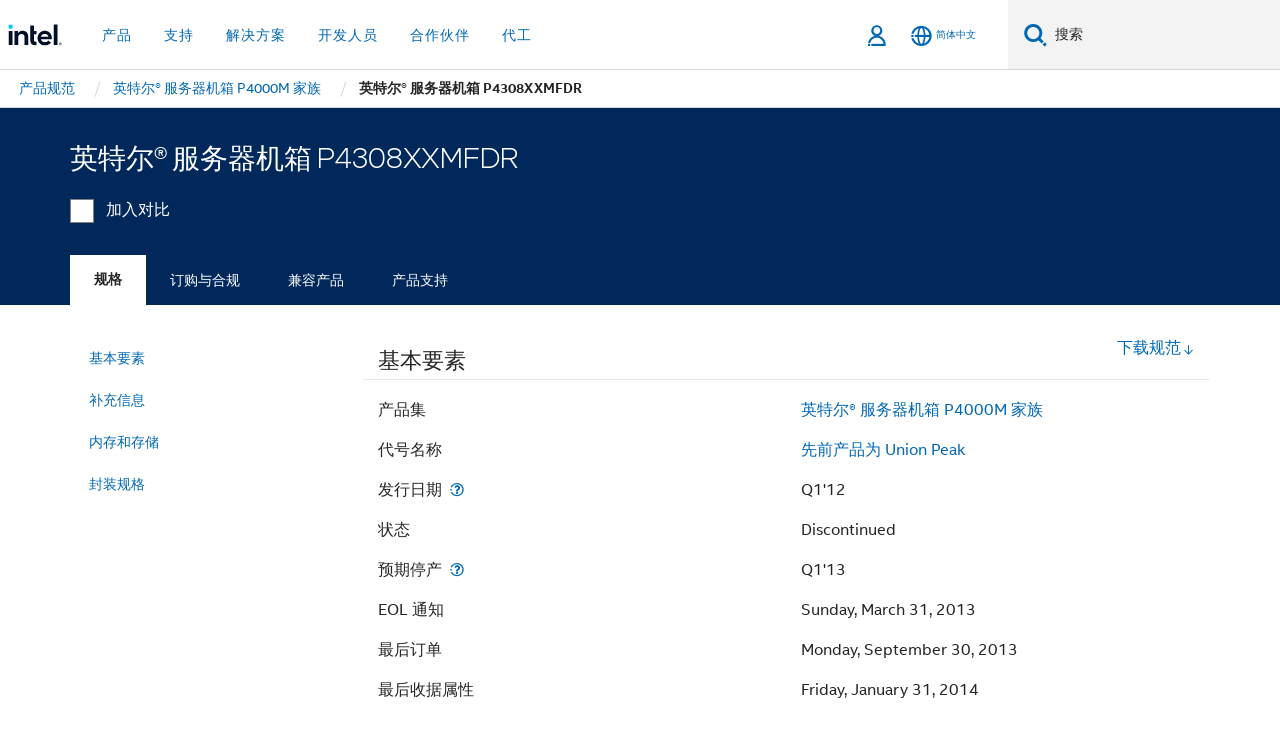

--- FILE ---
content_type: text/html;charset=utf-8
request_url: https://www.intel.cn/content/www/cn/zh/products/sku/56370/intel-server-chassis-p4308xxmfdr/specifications.html
body_size: 24250
content:














<!doctype html>

<html class="rwd geo-override no-js vis no-rtl headerfooter-menu3 " lang="zh">
















<head>
    <meta charset="UTF-8"/>
    

































    






















<title>英特尔® 服务器机箱 P4308XXMFDR</title>
    







    <link rel="preconnect" href="//cane.intel.com.cn/">
    <link rel="dns-prefetch" href="//cane.intel.com.cn/">

    <link rel="preconnect" href="//dogo.intel.com.cn/">
    <link rel="dns-prefetch" href="//dogo.intel.com.cn/">





    <link rel="preload" href="/content/dam/www/global/wap/performance-config.js" as="script" type="text/javascript">
    <script type="text/javascript" src='/content/dam/www/global/wap/performance-config.js'></script>
    <link rel="preload" href="/content/dam/www/global/wap/at-config.js" as="script" type="text/javascript">
    <script type="text/javascript" src='/content/dam/www/global/wap/at-config.js'></script>
    <link rel="preload" href="/etc.clientlibs/settings/wcm/designs/ver/260110/intel/global/targetDataCookie.min.js" as="script" type="text/javascript">
    <script src="/etc.clientlibs/settings/wcm/designs/ver/260110/intel/global/targetDataCookie.min.js"></script>




<link rel="preload" href="/etc.clientlibs/settings/wcm/designs/ver/260110/intel/us/en/Fonts/resources/intelone-display-light.woff2" as="font" type="font/woff2" crossorigin="true">
<link rel="preload" href="/etc.clientlibs/settings/wcm/designs/ver/260110/intel/us/en/Fonts/resources/intelone-display-regular.woff2" as="font" type="font/woff2" crossorigin="true">
<link rel="preload" href="/etc.clientlibs/settings/wcm/designs/ver/260110/intel/us/en/Fonts/resources/intel-clear-latin.woff2" as="font" type="font/woff2" crossorigin="true">

<link rel="preload" href="/content/dam/logos/intel-header-logo.svg" as="image">
<link rel="preload" href="/etc.clientlibs/settings/wcm/designs/ver/260110/intel/clientlibs/pages/intc-core.min.css" as="style">
<link rel="preload" href="/etc.clientlibs/settings/wcm/designs/ver/260110/intel/clientlibs/pages/nav.min.css" as="style" type="text/css">
<link rel="preload" href="/etc.clientlibs/settings/wcm/designs/ver/260110/intel/clientlibs/pages/secondaryNav.min.css" as="style" type="text/css">
<link rel="preload" href="/etc.clientlibs/settings/wcm/designs/ver/260110/intel/clientlibs/pages/intc-core.min.js" as="script">
<link rel="preload" href="/etc.clientlibs/settings/wcm/designs/ver/260110/intel/clientlibs/pages/site-global-icons/resources/font/site-global-icons.woff2?14825464" as="font" type="font/woff2" crossorigin="true">
    









<meta http-equiv="X-UA-Compatible" content="IE=Edge"/>
<!--[if lte IE 9]>
<meta http-equiv="X-UA-Compatible" content="IE=9"/>
<![endif]-->


    <meta name="twitter:card" content="summary"/>

    <meta name="language" content="zh"/>

    <meta name="location" content="cn"/>

    <meta name="robots" content="follow,index,noarchive"/>

    <meta name="X-Server" content="INTE-35"/>

    <meta name="twitter:image" content="https://www.intel.com/content/dam/logos/logo-energyblue-1x1.png"/>


    <meta property="og:type" content="company"/>

    <meta property="og:site_name" content="Intel"/>

    <meta property="fb:admins" content="255508181297196"/>

    <meta property="og:url" content="https://www.intel.cn/content/www/cn/zh/products/sku/56370/intel-server-chassis-p4308xxmfdr/specifications.html"/>

<meta http-equiv="content-type" content="text/html; charset=utf-8"/>

    <meta property="og:title" content="英特尔® 服务器机箱 P4308XXMFDR - 产品规格 | 英特尔"/>

    <meta property="og:description" content="英特尔® 服务器机箱 P4308XXMFDR 规格快速参考、功能和技术。"/>


    <meta name="og:image" content="https://www.intel.com/content/dam/www/central-libraries/us/en/images/intel-inside-processor-badge.png"/>

    <meta name="authoreddate" content=""/>

    <meta name="keywords" content="英特尔® 服务器机箱 P4308XXMFDR 规格"/>

    <meta name="productid" content="56370"/>

    <meta name="localecode" content="zh_CN"/>

    <meta name="reimaginetoplevelcategory" content=""/>

    <meta name="mime" content="text/html"/>

    <meta name="og:title" content="英特尔® 服务器机箱 P4308XXMFDR - 产品规格 | 英特尔"/>

    <meta name="format" content="upecategorypage"/>

    <meta name="description" content="英特尔® 服务器机箱 P4308XXMFDR 规格快速参考、功能和技术。"/>

    <meta name="excludefromviews" content="false"/>

    <meta name="taxonomy" content=""/>

    <meta name="shortDescription" content="英特尔® 服务器机箱 P4308XXMFDR 规格快速参考、功能和技术。"/>

    <meta name="title" content="英特尔® 服务器机箱 P4308XXMFDR - 产品规格 | 英特尔"/>

    <meta name="menu" content=""/>

    <meta name="reimaginefilters" content=""/>

    <meta name="generic1" content="true"/>

    <meta name="intelkeywords" content="英特尔® 服务器机箱 P4308XXMFDR 规格"/>

    <meta name="lastModifieddate" content="2022-02-24T13:17:13.447Z"/>


    <meta name="viewport" content="width=device-width, initial-scale=1.0">
    





<link rel="icon" type="image/png" sizes="32x32" href="/etc.clientlibs/settings/wcm/designs/intel/default/resources/favicon-32x32.png">
<link rel="icon" type="image/png" sizes="16x16" href="/etc.clientlibs/settings/wcm/designs/intel/default/resources/favicon-16x16.png">
<link rel="shortcut icon" href="/etc.clientlibs/settings/wcm/designs/intel/default/resources/favicon.ico">
    





<link rel="canonical" href="https://www.intel.cn/content/www/cn/zh/products/sku/56370/intel-server-chassis-p4308xxmfdr/specifications.html"/>
<link rel="alternate" hreflang="id-id" href="https://www.intel.co.id/content/www/id/id/products/sku/56370/intel-server-chassis-p4308xxmfdr/specifications.html"/>
            <link rel="alternate" hreflang="de-de" href="https://www.intel.de/content/www/de/de/products/sku/56370/intel-server-chassis-p4308xxmfdr/specifications.html"/>
            <link rel="alternate" hreflang="en-us" href="https://www.intel.com/content/www/us/en/products/sku/56370/intel-server-chassis-p4308xxmfdr/specifications.html"/>
            <link rel="alternate" hreflang="x-default" href="https://www.intel.com/content/www/us/en/products/sku/56370/intel-server-chassis-p4308xxmfdr/specifications.html"/>
                <link rel="alternate" hreflang="es-xl" href="https://www.intel.la/content/www/xl/es/products/sku/56370/intel-server-chassis-p4308xxmfdr/specifications.html"/>
            <link rel="alternate" hreflang="fr-fr" href="https://www.intel.fr/content/www/fr/fr/products/sku/56370/intel-server-chassis-p4308xxmfdr/specifications.html"/>
            <link rel="alternate" hreflang="pt-br" href="https://www.intel.com.br/content/www/br/pt/products/sku/56370/intel-server-chassis-p4308xxmfdr/specifications.html"/>
            <link rel="alternate" hreflang="vi-vn" href="https://www.intel.vn/content/www/vn/vi/products/sku/56370/intel-server-chassis-p4308xxmfdr/specifications.html"/>
            <link rel="alternate" hreflang="th-th" href="https://www.thailand.intel.com/content/www/th/th/products/sku/56370/intel-server-chassis-p4308xxmfdr/specifications.html"/>
            <link rel="alternate" hreflang="ko-kr" href="https://www.intel.co.kr/content/www/kr/ko/products/sku/56370/intel-server-chassis-p4308xxmfdr/specifications.html"/>
            <link rel="alternate" hreflang="ja-jp" href="https://www.intel.co.jp/content/www/jp/ja/products/sku/56370/intel-server-chassis-p4308xxmfdr/specifications.html"/>
            <link rel="alternate" hreflang="zh-cn" href="https://www.intel.cn/content/www/cn/zh/products/sku/56370/intel-server-chassis-p4308xxmfdr/specifications.html"/>
            <link rel="alternate" hreflang="zh-tw" href="https://www.intel.com.tw/content/www/tw/zh/products/sku/56370/intel-server-chassis-p4308xxmfdr/specifications.html"/>
            
    

    
        
        
            
                
                
                    <link rel="preload" href="/etc.clientlibs/settings/wcm/designs/ver/260110/intel/externallibs/bootstrap-css.min.css" as="style"><link rel="stylesheet" href="/etc.clientlibs/settings/wcm/designs/ver/260110/intel/externallibs/bootstrap-css.min.css" type="text/css"><link rel="preload" href="/etc.clientlibs/settings/wcm/designs/ver/260110/intel/clientlibs/pages/intc-core.min.css" as="style"><link rel="stylesheet" href="/etc.clientlibs/settings/wcm/designs/ver/260110/intel/clientlibs/pages/intc-core.min.css" type="text/css"><script src="/etc.clientlibs/settings/wcm/designs/ver/260110/intel/externallibs/jquery-standalone-3_6_0.min.js" defer></script><script src="/etc.clientlibs/settings/wcm/designs/ver/260110/intel/us/en/clientlibs/jquery-3_6_0.min.js" defer></script><script src="/etc.clientlibs/settings/wcm/designs/ver/260110/intel/us/en/clientlibs/legacy-libs.min.js" defer></script><script src="/etc.clientlibs/settings/wcm/designs/ver/260110/intel/externallibs/modernizr.min.js" defer></script><script src="/etc.clientlibs/settings/wcm/designs/ver/260110/intel/externallibs/picturefill-js.min.js" defer></script><script src="/etc.clientlibs/settings/wcm/designs/ver/260110/intel/externallibs/handlebars.min.js" defer></script><script src="/etc.clientlibs/settings/wcm/designs/ver/260110/intel/externallibs/html5-js.min.js" defer></script><script src="/etc.clientlibs/settings/wcm/designs/ver/260110/intel/externallibs/jquery-cookie-2_1_3.min.js" defer></script><script src="/etc.clientlibs/settings/wcm/designs/ver/260110/intel/externallibs/detectizr.min.js" defer></script><script src="/etc.clientlibs/settings/wcm/designs/ver/260110/intel/externallibs/jquery.matchHeight.min.js" defer></script><script src="/etc.clientlibs/settings/wcm/designs/ver/260110/intel/externallibs/bootstrap-js.min.js" defer></script><script src="/etc.clientlibs/settings/wcm/designs/ver/260110/intel/externallibs/bootstrap-affix.min.js" defer></script><script src="/etc.clientlibs/settings/wcm/designs/ver/260110/intel/externallibs/moment.locales.min.js" defer></script><script src="/etc.clientlibs/settings/wcm/designs/ver/260110/intel/externallibs/scrollToPlugin.min.js" defer></script><script src="/etc.clientlibs/settings/wcm/designs/ver/260110/intel/externallibs/slick-js.min.js" defer></script><script src="/etc.clientlibs/settings/wcm/designs/ver/260110/intel/externallibs/jquery.scrollTo.min.js" defer></script><script src="/etc.clientlibs/settings/wcm/designs/ver/260110/intel/externallibs/fastclick.min.js" defer></script><script src="/etc.clientlibs/settings/wcm/designs/ver/260110/intel/externallibs/jquery.resize.min.js" defer></script><script src="/etc.clientlibs/settings/wcm/designs/ver/260110/intel/externallibs/jquery.touchswipe.min.js" defer></script><script src="/etc.clientlibs/settings/wcm/designs/ver/260110/intel/externallibs/overthrow-detect.min.js" defer></script><script src="/etc.clientlibs/settings/wcm/designs/ver/260110/intel/externallibs/overthrow-polyfill.min.js" defer></script><script src="/etc.clientlibs/settings/wcm/designs/ver/260110/intel/externallibs/overthrow-init.min.js" defer></script><script src="/etc.clientlibs/settings/wcm/designs/ver/260110/intel/externallibs/jquery-ezmark.min.js" defer></script><script src="/etc.clientlibs/settings/wcm/designs/ver/260110/intel/externallibs/owl.carousel.min.js" defer></script><script src="/etc.clientlibs/settings/wcm/designs/ver/260110/intel/externallibs/polyfills.min.js" defer></script><script src="/etc.clientlibs/settings/wcm/designs/ver/260110/intel/externallibs/purify.min.js" defer></script><script src="/etc.clientlibs/settings/wcm/designs/ver/260110/intel/clientlibs/pages/intc-core.min.js" defer></script>
                
            
        
    
    
    























    
    
        
    




    
    
    
    
        
    
    


    
    
        
    


    
    
        
    

<script type="text/javascript">
    var cq_tms = {
        
        wa_industry_type: "",
        wa_subject: "",
        wa_emt_org: "",
        wa_emt_intel: "",
        wa_programidentifier: "none",
        wa_location: "cn",
        wa_language: "zh",
        wa_english_title: "英特尔® 服务器机箱 P4308XXMFDR",
        wa_content_type: "contenttype",
        wa_intel_platform: "",
        wa_applications: "",
        wa_local: "zh_CN",
        wa_intel_technology: "",
        wa_system_type: "",
        wa_product_name: "",
        wa_audience: "",
        wa_life_cycle: "",
        wa_cq_url: "/content/www/cn/zh/products/sku/56370/intel-server-chassis-p4308xxmfdr/specifications.html",
        wa_page_type_micro: "upecategorytemplate",
        wa_env: "prd",
        wa_cq_pub_env: "publish",
        wa_transl_status: "",
        wa_product_id: "",
        wa_software: "",
        wa_reference_design: "",
        wa_codename: "",
        wa_created_date: "1615910917891",
        wa_modified_date: "1645708633447",
        wa_off_time: "1924992000000",
        wa_ownedby: "",
        wa_managedby: "",
        wa_idz_nid : "",
        wa_event_type: "",
        wa_idz_custom_tags: "",
        wa_programming_language: "",
        wa_skill_level: "",
        wa_solution: "",
        wa_product_formFactor: "",
        wa_operating_system: "",
        wa_marketing_products: "",
        wa_ssg_third_party_prod_sys_sol: "",
        wa_upeNamespace: "",
        wa_doc_id:"",
        wa_doc_version:"",
        wa_doc_publishdate:"",
        eloqua_disabled:"false",
        wa_intel_prd_levels: '[{"level4":{"id":"56370","desc":"Intel Server Chassis P4308XXMFDR"},"level3":{"id":"61109","desc":"Intel® Server Chassis P4000M Family"},"level2":{"id":"149099","desc":"Legacy Server Products"},"level1":{"id":"1201","desc":"Server Products"},"productCategory":"upeproducts"}]',
        
        
        
        
        
        wa_uam_secondary_id: "",

        
        
        wa_secondary_content_type: ""
        
        ,wa_upeProducts: ""
        
        
    };

    
    
</script>

















<script src="/etc.clientlibs/settings/wcm/designs/ver/260110/intel/clientlibs/virtual-assistant-services.min.js"></script>
<script type="text/javascript">
    var chatContextObj = {};
    chatContextObj["locale"] = 'zh-CN';
    chatContextObj["app"] = 'Sales';
    chatContextObj["supportProductMap"] = 'NA';
</script>

<script type="text/javascript">
    var chatConfigObj = {};
    var cq_tms = cq_tms || {};
    chatConfigObj["virtualAssistantName"] = '';
    chatConfigObj["virtualAssistantUid"] = '';
    chatConfigObj["virtualAssistantDomain"] = 'https://c0.avaamo.com';
    if (chatConfigObj["virtualAssistantName"] !== '') {
        cq_tms.wa_avaamo_project = "Avaamo-" + chatConfigObj.virtualAssistantName.replaceAll("Virtual Assistant", "").trim();
    }
</script>
<script src="/etc.clientlibs/settings/wcm/designs/ver/260110/intel/externallibs/purify.min.js" defer></script><script src="/etc.clientlibs/settings/wcm/designs/ver/260110/intel/clientlibs/virtual-assistant.min.js" defer></script>





    <script type="text/javascript" src="/content/dam/www/global/wap/main/wap.js" async></script>



</head>


























    




    

<body class="page-is-published global-nav">















<div class="skip-to-main-content">
    <div class="sb-skipLinkWrapper invisible">
        <a href="#primary-content" class="inline-block bg-greenDarkApron color-textWhite text-bold text-noUnderline sb-skipLink visible">跳转至主要内容</a>
    </div>
</div>

<div class="promo-banner-content"></div>

























<script>
    var isLoggedin = (document.cookie.indexOf('IGHFLoggedIn') != -1);
    var currentURL = window.location.href;
    if (currentURL.startsWith("https://isvc--isvcqa24.sandbox.my.site.com")) {
        isLoggedin = true;
        if (currentURL.includes("/onlinecasemgmt/warrantyinfo")) {
            isLoggedin = false;
        }
    }
</script>





    
        <div class="global">





















<link rel="stylesheet" href="/etc.clientlibs/settings/wcm/designs/ver/260110/intel/clientlibs/pages/nav.min.css" type="text/css">
<link rel="stylesheet" href="/etc.clientlibs/settings/wcm/designs/ver/260110/intel/clientlibs/pages/secondaryNav.min.css" type="text/css">












    
    
        
    



    
    
        <div class="global-nav-redesign global component" data-component="global-nav-redesign" data-component-id="1">
            <header role="banner">
                <nav class="intel-navbar advanced-search" role="navigation" aria-label="主导航" data-igm="">
                    <!-- Brand and toggle get grouped for better mobile display -->
                    <div class="navbar-wraper">

                        <div class="navbar-logo">
                            <a href="/content/www/cn/zh/homepage.html" alt="Intel homepage" class="intel-logo-rebrand">
                                    
                                <img src="/content/dam/logos/intel-header-logo.svg" height="300" width="118" alt="英特尔标志 - 返回主页">
                            </a>
                        </div>

                        <div class="navbar-left">
                            <!-- mobile: menu toggle, sign in -->
                            <div class="d-block d-sm-none">
                                <button type="button"
                                        data-wap="{&quot;linktype&quot;:&quot;level1&quot;}"
                                        class="mega-hamburger nav-link-icon nav-link-icon-toggle collapsed"
                                        data-bs-target="#primary-nav" aria-expanded="false" aria-controls="primary-nav"
                                        data-mega-control="hamburger">
                                    <span class="visually-hidden">切换导航</span>
                                    <span class="fa-intel-menu icon-toggle-off"></span>
                                    <span class="fa-cancel-thin icon-toggle-on"></span>
                                </button>
                            </div>

                            <!-- START DYNAMIC NAVIGATION MENEU -->
                            <div class="collapse mega-menu-collapse" id="primary-nav">
                                <div class="mega-menu-wrap">
                                    <ol class="mega-navbar unique-container-global-nav-items">
                                        <!-- Start: Primary Nav Items -->

                                    </ol>
                                </div>
                            </div>
                        </div>

                        <!-- START MOBLE TOGGLE buttons -->
                        <div class="navbar-right">


                            <!-- START: NON-signed in panel -->
                            <span id="not-logged-in-scenario" class="d-none">

         <button type="button" title="登录"
                 class="nav-link-icon nav-link-icon-toggle collapsed"
                 data-wap="{&quot;linktype&quot;:&quot;level1&quot;}"
                 aria-expanded="false" aria-controls="panel-signin"
                 onclick="intel.mytools.unifiedLogin();"
                 data-mega-control="signin">
            <span class="visually-hidden">登录</span>
            <span class="fa-intel-user-o icon-toggle-off"></span>
            <span class="fa-intel-user icon-toggle-on"></span>
        </button>
</span>

<script>
    var intel = intel || {};
    intel.signinsimplifyConfig = {
        authorizationUrl: '/content/dam/intel/authorization/authorization.html',
        locale: '',
        messages: {
            InvalidCredential: '\u60A8\u8F93\u5165\u7684\u7528\u6237\u540D\u6216\u5BC6\u7801\u65E0\u6548\u3002',
            InvalidField: '\u60A8\u8F93\u5165\u7684\u7528\u6237\u540D\u6216\u5BC6\u7801\u65E0\u6548\u3002',
            AccountDisabled: '\u51FA\u4E8E\u5B89\u5168\u8003\u8651\uFF0C\u60A8\u7684\u5E10\u6237\u5DF2\u88AB\u7981\u7528\u3002\u82E5\u8981\u83B7\u5F97\u5E2E\u52A9\uFF0C<a href=\"#\" class=\"contactLink new-tab-link\" target=\"_blank\" rel=\"noopener noreferrer\">\u8BF7\u8054\u7CFB\u6211\u4EEC<\/a>\u3002',
            AccountLocked: '\u60A8\u7684\u8D26\u6237\u5DF2\u88AB\u9501\u5B9A\u3002\u82E5\u8981\u83B7\u5F97\u5E2E\u52A9\uFF0C\u8BF7\u53C2\u9605<a href=\"#\" class=\"faqsLink new-tab-link\" target=\"_blank\" rel=\"noopener noreferrer\">\u767B\u5F55\u5E38\u89C1\u95EE\u9898\u89E3\u7B54<\/a>\u3002',
            UserNotFound: '\u60A8\u8F93\u5165\u7684\u7528\u6237\u540D\u6216\u5BC6\u7801\u65E0\u6548\u3002',
            Unknown: '\u53D1\u751F\u610F\u5916\u9519\u8BEF\u3002\u518D\u8BD5\u4E00\u6B21\u3002\u82E5\u8981\u83B7\u5F97\u5E2E\u52A9\uFF0C\u8BF7\u4F7F\u7528\u4E0B\u9762\u7684\u8054\u7CFB\u6216\u652F\u6301\u9009\u9879\u3002',
            PasswordExpired: '\u60A8\u7684\u5BC6\u7801\u5DF2\u8FC7\u671F\u3002\u8BF7\u66F4\u6539\u60A8\u7684\u5BC6\u7801\u3002',
            LoginAssistLink: 'https://signin.intel.com/ContactUs.aspx',
            faqsLink: '/content/www/cn/zh/my-intel/sign-in-help.html'
        },
        nameField: '\u7528\u6237\u540D',
        passField: '\u5BC6\u7801',
        isPopup: true,
        responseHref: 'https://www.intel.com/content/www/cn/zh/products/sku/56370/intel-server-chassis-p4308xxmfdr/specifications.html' + window.location.search + window.location.hash, 
        sslDomainUrl: 'www.intel.com',
        loginUrl: 'https://welcome.intel.com/login.aspx?appid=258&qlogin=true',
        ssoUri: '',
        logoutUrl: 'https://welcome.intel.com/logout.aspx',
        logoutHref: 'https://signin.intel.com/Logout?RedirectURL=https://www.intel.com/content/www/cn/zh/products/sku/56370/intel-server-chassis-p4308xxmfdr/specifications.html',
        logoutIGHFHref: 'https://signin.intel.com/Logout?RedirectURL=',
        loginErrorID: '#login-error',
        usernameID: '#username',
        remembermeId: '#cbRememberMe',
        formID: '#igm-form-signin',
        unameErrorID: '#uname-error',
        passID: '#password',
        passError: '#pwd-error',
        changePasswordUrl: '/content/www/cn/zh/my-intel/change-password.html',
        emailVerificationUrl: '/content/www/cn/zh/my-intel/email-verification.external.html',
        aboutToExpireEmailUrl: '/content/www/cn/zh/my-intel/email-verification.html',
        renewalUrl: '/content/www/cn/zh/secure/technology-provider/forms/renew-technology-provider-membership.html',
        limitedUrl: '/content/www/cn/zh/resellers/limited-status-secondary.html',
        isaPRMDashBoardURL: '/content/www/us/en/secure/partner/solutions-alliance/overview.html',
        itpPRMDashBoardURL: '/content/www/us/en/secure/partner/technology-provider/iot/overview.html',
        itpisaPRMDashBoardURL: '/content/www/us/en/secure/partner/iot-itp-isa/overview.html',
        isaRenewalURL: '/content/www/us/en/secure/partner/forms/solutions-alliance-renewal.html',
        primaryPostLaunchURL: 'https://partner.intel.com/s/post-launch-primary',
        nonPrimaryPostLaunchURL: 'https://partner.intel.com/s/post-launch-non-primary',
        idpUrl: 'https://consumer.intel.com/intelcorpb2c.onmicrosoft.com/B2C_1A_UnifiedLogin_SISU_CML_SAML/generic/login?entityId=www.intel.com',
        headerSignInIdpUrl: 'https://consumer.intel.com/intelcorpb2c.onmicrosoft.com/B2C_1A_UnifiedLogin_SISU_CML_SAML/generic/login?entityId=www.intel.com&ui_locales=zh-hans',
        headerSignOutIdpUrlB2B:'https://login.microsoftonline.com/common/oauth2/v2.0/logout?post_logout_redirect_uri=https://www.intel.com/content/www/cn/zh/products/sku/56370/intel-server-chassis-p4308xxmfdr/specifications.html' + window.location.search + window.location.hash,
        headerSignOutIdpIGHFUrlB2B:'https://login.microsoftonline.com/common/oauth2/v2.0/logout?post_logout_redirect_uri=',
        headerSignOutIdpUrlB2C:'https://consumer.intel.com/intelcorpb2c.onmicrosoft.com/B2C_1A_UNIFIEDLOGIN_SISU_STD_OIDC/oauth2/v2.0/logout?id_token_hint=$TOKEN$%26post_logout_redirect_uri=https://www.intel.com/apps/intel/services/unifiedlogout.json',
        sessionAuthorizeUrlB2C:'https://consumer.intel.com/intelcorpb2c.onmicrosoft.com/B2C_1A_UNIFIEDLOGIN_SISU_STD_OIDC/oauth2/v2.0/authorize?client_id=8b32f2f3-7a32-4902-8821-1df682b7043b%26scope=profile%20offline_access%208b32f2f3-7a32-4902-8821-1df682b7043b%20openid%26response_mode=fragment%26response_type=token%26prompt=none%26redirect_uri=',
        sessionAuthorizeUrlB2B:'https://login.microsoftonline.com/46c98d88-e344-4ed4-8496-4ed7712e255d/oauth2/v2.0/authorize?client_id=cb0ec60b-608b-4e76-9d69-1e5e0afb3456%26scope=openid%20profile%20offline_access%26response_mode=fragment%26response_type=token%26prompt=none%26redirect_uri=',
        sessionInitUrl:'https://www.intel.com/content/www/us/en/secure/my-intel/dashboard.html',
        azureLocaleCode:'zh-hans',
        allowedPathRegx:'^(.*intel.com.*$)|^(/content/.*$)',
        signOutTokenGenB2C:'https://consumer.intel.com/intelcorpb2c.onmicrosoft.com/B2C_1A_UNIFIEDLOGIN_SISU_STD_OIDC/oauth2/v2.0/authorize?client_id=8b32f2f3-7a32-4902-8821-1df682b7043b%26scope=profile offline_access+8b32f2f3-7a32-4902-8821-1df682b7043b+openid%26response_type=id_token%26prompt=none%26redirect_uri=',
        validTargetURL:'https://www.intel.com/content/www/cn/zh/products/sku/56370/intel-server-chassis-p4308xxmfdr/specifications.html' + window.location.search + window.location.hash
    };

    function clearB2CIFrame(interval, iFrame) {
        clearInterval(interval);
        iFrame.parentNode.removeChild(iFrame);
    }

    function clearIFrame(interval, iFrame) {
        clearInterval(interval);
        iFrame.parentNode.removeChild(iFrame);
    }
    function createB2CIFrame(id, src) {
        var authIFrame = document.createElement("iframe");
        authIFrame.id = "sso-b2c-" + id;
        authIFrame.hidden = "hidden";
        authIFrame.src = src;
        document.body.appendChild(authIFrame);
        return authIFrame;
    }
    function createIFrame(id, src) {
        var authIFrame = document.createElement("iframe");
        authIFrame.id = "sso-" + id;
        authIFrame.hidden = "hidden";
        authIFrame.src = src;
        document.body.appendChild(authIFrame);
        return authIFrame;
    }

    function animateHumanoidIcon() {
    	$("#not-logged-in-scenario").css("cursor", "not-allowed");
    	$("#not-logged-in-scenario button").css("pointer-events", "none");
    	$("#not-logged-in-scenario button span.icon-toggle-off").addClass('iia-beat-fade');
	}

    function resetHumanoidIcon() {
    	$("#not-logged-in-scenario").css("cursor", "");
        $("#not-logged-in-scenario button").css("pointer-events", "");
    	$("#not-logged-in-scenario button span.icon-toggle-off").removeClass('iia-beat-fade');
	}

    function initiateB2CLogoutToken(type) {
        return new Promise(function (resolve, reject) {
            function authIFrameB2CIntervalWrapper(authIFrame) {
                var authIFrameInterval = setInterval(function () {
                    var authIFrameWindow = authIFrame.contentWindow;
                    if (authIFrameWindow) {
                        try {
                            var authIFrameURL = authIFrameWindow.location.href;

                            if (authIFrameURL) {
                                if (authIFrameURL.includes("#id_token=")) {
                                    clearB2CIFrame(authIFrameInterval, authIFrame);
                                    return resolve({
                                        id: authIFrame.id,
                                        msg: "SUCCESS!" + "--" + authIFrame.id,
                                        code: "SUCCESS",
                                        id_token_hint:authIFrameURL.split("#id_token=")[1]
                                    });
                                } else if (authIFrameURL.includes("#error=")) {
                                    clearB2CIFrame(authIFrameInterval, authIFrame);
                                    return reject({
                                        id: authIFrame.id,
                                        msg: "FAILURE!" + "--" + authIFrame.id,
                                        code: "FAILURE",
                                    });
                                } else {
                                    authIFrameAttempts++;
                                    if (
                                        authIFrameAttempts ===
                                        AUTH_IFRAME_MAX_ATTEMPTS
                                    ) {
                                        clearB2CIFrame(authIFrameInterval, authIFrame);
                                        return reject({
                                            id: authIFrame.id,
                                            msg:
                                                "ERROR - MAX (TIMING)!" +
                                                "--" +
                                                authIFrame.id,
                                            code: "ERROR",
                                        });
                                    }
                                }
                            } else {
                                clearB2CIFrame(authIFrameInterval, authIFrame);
                                return reject({
                                    id: authIFrame.id,
                                    msg: "ERROR - URL!" + "--" + authIFrame.id,
                                    code: "ERROR",
                                });
                            }
                        } catch (err) {
                            if (authIFrameAttempts === AUTH_IFRAME_MAX_ATTEMPTS) {
                                clearB2CIFrame(authIFrameInterval, authIFrame);
                                return reject({
                                    id: authIFrame.id,
                                    msg:
                                        "ERROR - MAX (CORS)!" +
                                        "--" +
                                        authIFrame.id,
                                    code: "ERROR",
                                });
                            }
                            authIFrameAttempts++;
                        }
                    } else {
                        clearB2CIFrame(authIFrameInterval, authIFrame);
                        return reject({
                            id: authIFrame.id,
                            msg: "ERROR - DOM!" + "--" + authIFrame.id,
                            code: "ERROR",
                        });
                    }
                }, 500);
            }

            var AUTH_IFRAME_MAX_ATTEMPTS = 80;
            var authIFrameAttempts = 0;

            var currentOrigin = encodeURIComponent(window.location.origin + ((intel.isIGHFCall === false && !/mark.intel.com/.test(window.location.hostname)) ? "/content/www/us/en/homepage.html" : "/"));
            var redirectURI = currentOrigin;

            var matchedSite =
                window.INTELNAV &&
                window.INTELNAV.CIDAAS &&
                window.INTELNAV.CIDAAS.customRedirectSites.find((site) =>
                    site.host.includes(window.location.host)
                );
            if (matchedSite) {
                redirectURI += matchedSite.redirectURI;
            }

            var authURL = decodeURIComponent(intel.signinsimplifyConfig.signOutTokenGenB2C + redirectURI);
            var authIFrame = createB2CIFrame(type, authURL);
            authIFrameB2CIntervalWrapper(authIFrame);
        });
    }

    function initiateAuth(type) {
        return new Promise(function (resolve, reject) {
            function authIFrameIntervalWrapper(authIFrame) {
                let authIFrameInterval = setInterval(function () {
                    let authIFrameWindow = authIFrame.contentWindow;
                    if (authIFrameWindow) {
                        try {
                            let authIFrameURL = authIFrameWindow.location.href;
                            if (authIFrameURL) {
                                if (authIFrameURL.includes("#access_token=")) {
                                    clearIFrame(authIFrameInterval, authIFrame);
                                    return resolve({
                                        id: authIFrame.id,
                                        msg: "SUCCESS!" + "--" + authIFrame.id,
                                        code: "SUCCESS",
                                    });
                                } else if (authIFrameURL.includes("#error=")) {
                                    clearIFrame(authIFrameInterval, authIFrame);
                                    return reject({
                                        id: authIFrame.id,
                                        msg: "FAILURE!" + "--" + authIFrame.id,
                                        code: "FAILURE",
                                    });
                                } else {
                                    authIFrameAttempts++;
                                    if (
                                        authIFrameAttempts ===
                                        AUTH_IFRAME_MAX_ATTEMPTS
                                    ) {
                                        clearIFrame(authIFrameInterval, authIFrame);
                                        return reject({
                                            id: authIFrame.id,
                                            msg:
                                                "ERROR - MAX (TIMING)!" +
                                                "--" +
                                                authIFrame.id,
                                            code: "ERROR",
                                        });
                                    }
                                }
                            } else {
                                clearIFrame(authIFrameInterval, authIFrame);
                                return reject({
                                    id: authIFrame.id,
                                    msg: "ERROR - URL!" + "--" + authIFrame.id,
                                    code: "ERROR",
                                });
                            }
                        } catch (err) {
                            if (authIFrameAttempts === AUTH_IFRAME_MAX_ATTEMPTS) {
                                clearIFrame(authIFrameInterval, authIFrame);
                                return reject({
                                    id: authIFrame.id,
                                    msg:
                                        "ERROR - MAX (CORS)!" +
                                        "--" +
                                        authIFrame.id,
                                    code: "ERROR",
                                });
                            }
                            authIFrameAttempts++;
                        }
                    } else {
                        clearIFrame(authIFrameInterval, authIFrame);
                        return reject({
                            id: authIFrame.id,
                            msg: "ERROR - DOM!" + "--" + authIFrame.id,
                            code: "ERROR",
                        });
                    }
                }, 500);
            }

            var AUTH_IFRAME_MAX_ATTEMPTS = 40;
            var authIFrameAttempts = 0;

            var authURL;
            let tempIsIGHFCall = document.querySelectorAll('#recode50header').length > 0;
            var currentOrigin =  encodeURIComponent(window.location.origin + ((!tempIsIGHFCall && !/mark.intel.com/.test(window.location.hostname)) ? intel.signinsimplifyConfig.authorizationUrl : "/"));
            var redirectURI = currentOrigin;
            var matchedSite =
                window.INTELNAV &&
                window.INTELNAV.CIDAAS &&
                window.INTELNAV.CIDAAS.customRedirectSites.find((site) =>
                    site.host.includes(window.location.host)
                );
            if (matchedSite) {
                redirectURI += matchedSite.redirectURI;
            }

            if (type === "b2c") {
                authURL = decodeURIComponent(
                    intel.signinsimplifyConfig.sessionAuthorizeUrlB2C + redirectURI
                );
            } else {
                authURL = decodeURIComponent(
                    intel.signinsimplifyConfig.sessionAuthorizeUrlB2B + redirectURI
                );
            }

            let authIFrame = createIFrame(type, authURL);
            authIFrameIntervalWrapper(authIFrame);
        });
    }

    function initiateIntelAuth() {
        return new Promise(function (resolve, reject) {
            function authIntelIFrameIntervalWrapper(authIntelIFrame) {
                let authIntelIFrameInterval = setInterval(function () {
                    let authIntelIFrameWindow = authIntelIFrame.contentWindow;
                    if (authIntelIFrameWindow) {
                        try {
                            let authIntelIFrameURL = authIntelIFrameWindow.location.href;

                            if (authIntelIFrameURL) {
                                if (
                                    authIntelIFrameURL.includes(
                                        window.location.href
                                    )
                                ) {
                                    clearIFrame(
                                        authIntelIFrameInterval,
                                        authIntelIFrame
                                    );
                                    return resolve({
                                        id: authIntelIFrame.id,
                                        msg: "SUCCESS!" + "--" + authIntelIFrame.id,
                                        code: "SUCCESS",
                                    });
                                } else {
                                    authIntelIFrameAttempts++;
                                    if (
                                        authIntelIFrameAttempts ===
                                        AUTH_INTEL_IFRAME_MAX_ATTEMPTS
                                    ) {
                                        clearIFrame(
                                            authIntelIFrameInterval,
                                            authIntelIFrame
                                        );
                                        return reject({
                                            id: authIntelIFrame.id,
                                            msg:
                                                "ERROR - MAX (TIMING)!" +
                                                "--" +
                                                authIntelIFrame.id,
                                            code: "ERROR",
                                        });
                                    }
                                }
                            } else {
                                clearIFrame(
                                    authIntelIFrameInterval,
                                    authIntelIFrame
                                );
                                return reject({
                                    id: authIntelIFrame.id,
                                    msg: "ERROR - URL!" + "--" + authIntelIFrame.id,
                                    code: "ERROR",
                                });
                            }
                        } catch (err) {
                            if (
                                authIntelIFrameAttempts ===
                                AUTH_INTEL_IFRAME_MAX_ATTEMPTS
                            ) {
                                clearIFrame(
                                    authIntelIFrameInterval,
                                    authIntelIFrame
                                );
                                return reject({
                                    id: authIntelIFrame.id,
                                    msg:
                                        "ERROR - MAX (CORS)!" +
                                        "--" +
                                        authIntelIFrame.id,
                                    code: "ERROR",
                                });
                            }
                            authIntelIFrameAttempts++;
                        }
                    } else {
                        clearIFrame(authIntelIFrameInterval, authIntelIFrame);
                        return reject({
                            id: authIntelIFrame.id,
                            msg: "ERROR - DOM!" + "--" + authIntelIFrame.id,
                            code: "ERROR",
                        });
                    }
                }, 500);
            }

            let AUTH_INTEL_IFRAME_MAX_ATTEMPTS = 80;
            let authIntelIFrameAttempts = 0;

            let authIntelIFrame = createIFrame(
                "sso-intel-b2c",
                intel.signinsimplifyConfig.sessionInitUrl
            );
            authIntelIFrameIntervalWrapper(authIntelIFrame);
        });
	}

    function getAuthenticationStatus() {
        return new Promise(function (resolve, reject) {
            initiateAuth("b2c")
                .then(function (b2cSuccessRes) {
                    return resolve(b2cSuccessRes);
                })
                .catch(function (b2cFailureRes) {
                    var isB2BSite =
                        window.INTELNAV &&
                        window.INTELNAV.CIDAAS &&
                        window.INTELNAV.CIDAAS.B2BSites.some((site) =>
                            site.includes(window.location.host)
                        );
                    if (isB2BSite) {
                        initiateAuth("b2b")
                            .then(function (b2bSuccessRes) {
                                return resolve(b2bSuccessRes);
                            })
                            .catch(function (b2bFailureRes) {
                                return reject(b2bFailureRes);
                            });
                    } else {
                        return reject(b2cFailureRes);
                    }
                });
        });
    }

    function checkAEMSession(){
        let isSessionExist = false;
        if(!tempIsIGHF){
            $.ajax({
                url: "/libs/apps/intel/myintel/agsroles.json?validateAEMSession=Y",
                async: false,
                success: function (data) {
                    if (data && data["isValidAEMSession"]) {
                        document.cookie = "IGHFLoggedIn=true;domain=.intel.com;path=/";
                        isLoggedin = true;
                        isSessionExist = true;
                    }
                }
            });
        }
        return isSessionExist;
    }

    if (
        !isLoggedin &&
        ((document.domain.indexOf("thailand") == -1 &&
                document.domain.endsWith(".intel.com")) ||
            document.getElementById("recode50header") != null) &&
        navigator != null &&
        navigator.userAgent.indexOf("CloudManagerTest") == -1
    ) {
        var tempIsIGHF = document.getElementById("recode50header");
        if (tempIsIGHF) animateHumanoidIcon();
        getAuthenticationStatus()
            .then(function (res) {
                let isSessionExist = checkAEMSession();
                if(isSessionExist){
                    intel.signinHeaderSimplify.initialize();
                }else {
                    var currentUrl = window.location.href;
                    if (currentUrl.indexOf("service-maintenance-notice") === -1) {
                        if (res.id === "sso-b2c") {
                            var cookiename = "IGHFtarget";
                        var samlcookieValue =
                            cookiename +
                            "=" +
                            encodeURIComponent(currentUrl) +
                            ";secure;path=/;domain=.intel.com";
                        document.cookie = samlcookieValue;
                        if (intel.isIGHFCall) {
                            initiateIntelAuth().then(() => {
                                isLoggedin = true;
                                intel.signinHeaderSimplify.initialize();
                            }).catch(() => {
                                window.location.href = intel.signinsimplifyConfig.sessionInitUrl;
                            });
                        } else {
                            window.location.href = intel.signinsimplifyConfig.sessionInitUrl;
                        }
                    } else {
                        document.cookie = "IGHFLoggedIn=true;domain=.intel.com;path=/";
                        if (intel.isIGHFCall) {
                            isLoggedin = true;
                            intel.signinHeaderSimplify.initialize();
                        } else {
                            window.location.reload();
                        }
                    }
                }
                }
            })
            .catch(()=>{
				if (tempIsIGHF) resetHumanoidIcon();
            });
    }

</script>
                            

















































<script id="myinteldrpdown-template" type="text/x-handlebars-template">
    <section class="myintel-tools-content" role="region"
             aria-label="我的英特尔">
        
        <div class="card-header force-background solid brand-very-dark-gray my-intel-menu">
            <button type="button" class="icon close float-end" data-igm-search-toggle="" aria-label="关闭"
                    tabindex="0" data-wap="" data-wap_ref="myintel-navmenu-closing">
                <span></span>
            </button>
            <ul class="nav nav-tabs component">
                
                    
                    
                        
                    
                    
                    
                    
                
                <li role="presentation" class="active" data-step='1'  data-title='“我的英特尔”仪表板和“我的工具”'  data-intro='<p>单击此处可从任意 Intel.com 页面访问“我的英特尔”仪表板。您还可以从此处访问您的“订阅”页面和个性化工具列表。</p>'>
                    <a href="#my-intel" role="tab" tabindex="0">我的英特尔<span
                            class="fa fa-user"></span></a>
                </li>
            </ul>
        </div>
        

        <div class="my-intel-panel-body tab-content">
            
            <div role="tabpanel" class="tab-pane fade show active" id="my-intel">
                <ul class="myintel-links">
                    {{#each myintelpagelinks}}
                    <li data-agsrole="{{{agsrole}}}"
                        data-blacklistedagsrole="{{{blacklistedagsgroupname}}}"
                        data-isinternal="{{{displayOnlyInternal}}}"
                        data-isexternal="{{{displayOnlyExternal}}}"
                        class="{{{class}}}">
                        <a target="{{{target}}}"
                           href="{{{href}}}" tabindex="0">{{{label}}}</a>
                    </li>
                    {{/each}}
                </ul>
                <div class="tools-pane component" data-component="myintel-tools" data-component-id="1">
                    <h5 class="my-intel-tools">我的工具</h5>
                    
                    <ul class="myintel-links">
                        {{#each mytoollinks}}
                        <li class="myintellink"
                            data-isinternal="{{{displayOnlyInternal}}}"
                            data-isexternal="{{{displayOnlyExternal}}}">
                            <h3 style="display:none;">{{{agsgroupname}}}</h3>
                            <h4 style="display:none;">{{{blacklistedagsgroupname}}}</h4>
                            <a tabindex="0" href="{{{linkurl}}}" target="_blank" rel="noopener noreferrer" title="">{{{linktext}}}</a>
                            {{#if tooltip}}
                            <a class="fa fa-help-circled" tabindex="0" data-bs-toggle="tooltip" data-html="true"
                                  data-title="{{tooltip}}" data-placement="bottom" data-wap_ref="tooltip:{{{linktext}}}"><span class="visually-hidden">{{tooltip}}</span></a>
                            {{/if}}
                        </li>
                        {{/each}}
                    </ul>
                </div>
            </div>
            
        </div>
    </section>
</script>


<span id="logged-in-scenario" class="d-none">

<button type="button" title="我的英特尔"
        data-wap="{&quot;linktype&quot;:&quot;level1&quot;}"
        class="nav-link-icon nav-link-icon-toggle collapsed" data-bs-target="#panel-signedin" aria-expanded="false"
        aria-controls="panel-signedin" data-mega-control="signedin">
    <span class="visually-hidden">我的英特尔</span>
    <span class="fa-intel-user-checked-o icon-toggle-off"></span>
    <span class="fa-intel-user-checked icon-toggle-on"></span>
</button>

<div class="mega-panel panel-layout-signed-in collapse" id="panel-signedin">
    <div class="mega-panel-wrap">
        <div class="mega-panel-body">
            <div class="panel-content flex-content-wrap">

                <!-- MyIntel Section -->
                <!-- -------------------------------------------------------------- -->
                <div class="panel-item d-none" id="myIntelPageLinks">
                    <a id="myIntelPageLinksHeader" class="nav-l3 has-border has-link"></a> <!-- {{#if heading.onState}} selected{{/if}} {{#if heading.onStateParent}} selected-parent{{/if}} -->
                    <div class="panel-item-content">
                        <ul id="myIntelPageLinksItemList" class="panel-links nav-l4-list list-unstyled">

                        </ul>
                    </div>
                </div>

                <!-- My Tools Section -->
                <!-- -------------------------------------------------------------- -->
                <div class="panel-item col-span-2" id="myIntelTools">
                    
                    <div class="nav-l3">
                        我的工具
                    </div>

                    <div class="panel-item-content">
                        <!--
                            Note: right now this panel (myTools) has only one column/ul
                            if more columns are needed, remove below's 'w-auto' class
                        -->
                        <ul class="panel-links nav-l4-list list-unstyled w-auto" id="mytools-ul">

                            <!-- this 'li' will be used as the template to populate this section from the js -->
                            <li class="d-none">
                                <a class="nav-l4"></a>

                                <button class="btn-tooltip-trigger d-none" data-bs-toggle="tooltip" data-placement="bottom"
                                        title="">
                                    <span>?</span>
                                </button>
                            </li>
                        </ul>
                    </div>
                </div>

            </div>

            <div class="item-actions">
               <button type="button" class="btn btn-primary"
                       data-sso-uri=''
                       data-logout-uri="" data-wap="{&quot;linktype&quot;:&quot;logout&quot;}"
                       onclick="intel.signinsimplify.signOut()">注销</button>
            </div>
        </div>
    </div>
</div>


</span>

                            
















    


<button type="button" title="Language Selector"
        data-wap="{&quot;linktype&quot;:&quot;level1&quot;}"
        class="nav-link-icon nav-link-icon-toggle collapsed"
        data-bs-target="#panel-language-selector" aria-label="简体中文"
        aria-expanded="false" aria-controls="panel-language-selector"
        data-mega-control="language-selector">
    <span class="fa-intel-globe-o icon-toggle-off"></span>
    <span class="fa-intel-globe icon-toggle-on"></span>
    <span class="nav-link-icon-label">简体中文</span>
</button>

<div class="mega-panel panel-layout-language collapse" id="panel-language-selector"
     aria-expanded="false" aria-selected="false">
    <div class="mega-panel-wrap">
        <div class="mega-panel-body">
            <div class="mega-panel-heading">
                <h2 class="nav-l2">
                    
                        
                            选择您的语言
                        
                        
                    
                </h2>
            </div>
            <div class="panel-content flex-content-wrap">
                
                    <div class="panel-item">
                        <!-- region.countryName is actually region name -->
                        
                        <ul class="list-unstyled panel-links nav-l4-list">
                            
                                
                                
                                
                                    <li class="lang-option">
                                
                                
                                    
                                        
                                    
                                    
                                
                                    <a class="nav-l4" data-locale="id_id" href="https://www.intel.co.id/content/www/id/id/products/sku/56370/intel-server-chassis-p4308xxmfdr/specifications.html">
                                            Bahasa Indonesia
                                    </a>
                                </li>
                            
                                
                                
                                
                                    <li class="lang-option">
                                
                                
                                    
                                        
                                    
                                    
                                
                                    <a class="nav-l4" data-locale="de_de" href="https://www.intel.de/content/www/de/de/products/sku/56370/intel-server-chassis-p4308xxmfdr/specifications.html">
                                            Deutsch
                                    </a>
                                </li>
                            
                                
                                
                                
                                    <li class="lang-option">
                                
                                
                                    
                                        
                                    
                                    
                                
                                    <a class="nav-l4" data-locale="en_us" href="https://www.intel.com/content/www/us/en/products/sku/56370/intel-server-chassis-p4308xxmfdr/specifications.html">
                                            English
                                    </a>
                                </li>
                            
                                
                                
                                
                                    <li class="lang-option">
                                
                                
                                    
                                        
                                    
                                    
                                
                                    <a class="nav-l4" data-locale="es_xl" href="https://www.intel.la/content/www/xl/es/products/sku/56370/intel-server-chassis-p4308xxmfdr/specifications.html">
                                            Español
                                    </a>
                                </li>
                            
                                
                                
                                
                                    <li class="lang-option">
                                
                                
                                    
                                        
                                    
                                    
                                
                                    <a class="nav-l4" data-locale="fr_fr" href="https://www.intel.fr/content/www/fr/fr/products/sku/56370/intel-server-chassis-p4308xxmfdr/specifications.html">
                                            Français
                                    </a>
                                </li>
                            
                                
                                
                                
                                    <li class="lang-option">
                                
                                
                                    
                                        
                                    
                                    
                                
                                    <a class="nav-l4" data-locale="pt_br" href="https://www.intel.com.br/content/www/br/pt/products/sku/56370/intel-server-chassis-p4308xxmfdr/specifications.html">
                                            Português
                                    </a>
                                </li>
                            
                        </ul>
                    </div>
                
                    <div class="panel-item">
                        <!-- region.countryName is actually region name -->
                        
                        <ul class="list-unstyled panel-links nav-l4-list">
                            
                                
                                
                                
                                    <li class="lang-option">
                                
                                
                                    
                                        
                                    
                                    
                                
                                    <a class="nav-l4" data-locale="vi_vn" href="https://www.intel.vn/content/www/vn/vi/products/sku/56370/intel-server-chassis-p4308xxmfdr/specifications.html">
                                            Tiếng Việt
                                    </a>
                                </li>
                            
                                
                                
                                
                                    <li class="lang-option">
                                
                                
                                    
                                        
                                    
                                    
                                
                                    <a class="nav-l4" data-locale="th_th" href="https://www.thailand.intel.com/content/www/th/th/products/sku/56370/intel-server-chassis-p4308xxmfdr/specifications.html">
                                            ไทย
                                    </a>
                                </li>
                            
                                
                                
                                
                                    <li class="lang-option">
                                
                                
                                    
                                        
                                    
                                    
                                
                                    <a class="nav-l4" data-locale="ko_kr" href="https://www.intel.co.kr/content/www/kr/ko/products/sku/56370/intel-server-chassis-p4308xxmfdr/specifications.html">
                                            한국어
                                    </a>
                                </li>
                            
                                
                                
                                
                                    <li class="lang-option">
                                
                                
                                    
                                        
                                    
                                    
                                
                                    <a class="nav-l4" data-locale="ja_jp" href="https://www.intel.co.jp/content/www/jp/ja/products/sku/56370/intel-server-chassis-p4308xxmfdr/specifications.html">
                                            日本語
                                    </a>
                                </li>
                            
                                
                                
                                    <li class="selected lang-option">
                                
                                
                                
                                    
                                        
                                    
                                    
                                
                                    <a class="nav-l4" data-locale="zh_cn" href="https://www.intel.cn/content/www/cn/zh/products/sku/56370/intel-server-chassis-p4308xxmfdr/specifications.html">
                                            简体中文
                                    </a>
                                </li>
                            
                                
                                
                                
                                    <li class="lang-option">
                                
                                
                                    
                                        
                                    
                                    
                                
                                    <a class="nav-l4" data-locale="zh_tw" href="https://www.intel.com.tw/content/www/tw/zh/products/sku/56370/intel-server-chassis-p4308xxmfdr/specifications.html">
                                            繁體中文
                                    </a>
                                </li>
                            
                        </ul>
                    </div>
                
            </div>
        </div>
    </div>
</div>
<script type="text/javascript">
    var newLangSelector = true;
</script>

                            <!-- END: NON-sign in panel -->
                            

























    

    



    



    






    



















    
    
    
        
    


    <button type="button" title="Search intel.com" class="nav-link-icon toggle-search collapsed"
            data-bs-target="#simplify-search" aria-expanded="false"
            aria-controls="simplify-search" data-mega-control="global-search">
        <span class="visually-hidden">切换搜索</span>
        <span class="fa-global-search"></span>
    </button>
    <div class="mega-panel mega-search-panel collapse" id="simplify-search"
         document-height="true">
        <div class="mega-panel-wrap">
            <div class="mega-panel-body">
                <div class="panel-content">
                    <div class="search-component search-component"
                         data-igm-search-content="">
                        <form class="mega-search-form search item" data-igm-search-control="" name="hpsform-new" id="hpsform-new" action="/content/www/cn/zh/search.html" role="search" onsubmit="return inputSearch()">
                            <button type="submit" class="btn-mega-search icon"
                                    aria-label="搜索" tabindex="-1">
                                <span class="visually-hidden">搜索</span>
                                <span class="fa-global-search"></span>
                            </button>

                            
                                
                                
                                    <label for="mobile-search">
                                        <span class="visually-hidden"><</span>
                                        <input id="toplevelcategory" name="toplevelcategory" type="hidden" value="none">
                                        <input id="query" name="query" type="hidden" value="">
                                        <input data-tabindex="1" class="form-control" data-search-input
                                               id="mobile-search" name="keyword" type="text"
                                               data-igm-search-input title="Search" autocomplete="off"
                                               data-target-result="#igm-search-result" aria-controls="mega-results-overlay" aria-label="搜索 Intel.com" placeholder="搜索">
                                    </label>
                                
                            
                            
                            <button type="button" id="cls-btn-advanced" class="btn-mega-close fa-cancel-1 hide-flyout" aria-label="清除搜索词" data-clear-input="clear-input">
									<span class="visually-hidden">Close Search Panel</span>
							</button>
                                <button type="button" id="advanced-btn" class="btn-advance-filter fa-sliders hide-flyout" aria-label="高级搜索面板" data-mega-advanced-search="advanced-search">
                                            <span class="visually-hidden">高级搜索</span>
                                </button>
                            
                            

                        </form>
                        <!-- 
                            'hidden' class is conditionally removed on load @ intel.search-dropdown.js
                         -->
                        <div class="results-overlay mega-results-overlay search-quick-links "  aria-live="off"
                             id="mega-results-overlay" data-component="wa_skip_track">
                             
                                 <div class="mega-close-container">
									<button aria-label="关闭搜索面板" class="btn-icon no-style close-result-toggle flyout-close" data-mega-close="global-search">
									关闭
									</button>
								</div>
                            
                            <!-- Search Result Typeahead -->
                            <div class="results-typeahead collapse" id="igm-search-result"
                                 data-igm-search-results="">
                                <div class="overlay-content">
                                    <!--<h3>热门搜索结果 </h3>-->
                                    <!-- added content-quick-search class -->
                                    <div class="content-quick-search">
                                    </div>
                                </div>
                                <div class="search-info">
                                    <a href="javascript:void();" class="login-toggle" data-activate-mega-control="signin">
                                        登录</a> 以访问受限制的内容
                                </div>
                            </div>
                            <!-- Recent Searches: 1) display default search info if no search terms is available  -->
                            <!-- Recent Searches: 2) display recenter terms when available and hide default search info  -->
                            <div class="results-recent collapse" data-igm-search-related="">
                                <div>
                                    <!-- default search info -->
                                    <div class="content-search-block content-search-info">
                                        <h3>使用 Intel.com 搜索</h3>
                                        <p>您可以使用几种方式轻松搜索整个 Intel.com 网站。</p>
                                        <ul>
                                            <li>
                                                品牌名称:
                                                <strong>
                                                    酷睿 i9
                                                </strong>
                                            </li>
                                            <li>
                                                文件号:
                                                <strong>
                                                    123456
                                                </strong>
                                            </li>
                                            <li>
                                                Code Name:
                                                <strong>
                                                    Emerald Rapids
                                                </strong>
                                            </li>
                                            <li>
                                                特殊操作符:
                                                <strong>
                                                    “Ice Lake”、Ice AND Lake、Ice OR Lake、Ice*
                                                </strong>
                                            </li>
                                        </ul>
                                    </div>
                                    <!-- quick links is always visible on the recents overlay -->
                                    <div class="content-search-block content-quick-links">
                                        <h3>快速链接</h3>
                                        <p>您也可以尝试使用以下快速链接查看最受欢迎搜索的结果。</p>
                                        <ul>
                                            <li>
                                                <a class="quick-link" rel="noopener noreferrer" href="https://www.intel.cn/content/www/cn/zh/products/overview.html?wapkw=quicklink:products">
                                                    产品信息
                                                </a>
                                            </li>
                                            <li><a class="quick-link" rel="noopener noreferrer" href="https://www.intel.cn/content/www/cn/zh/support.html?wapkw=quicklink:support">
                                                支持
                                            </a>
                                            </li>
                                            <li>
                                                <a class="quick-link" rel="noopener noreferrer" href="https://downloadcenter.intel.com/zh-cn/?wapkw=quicklink:download-center">
                                                    驱动程序和软件
                                                </a>
                                            </li>
                                        </ul>
                                    </div>
                                    <!-- recent search terms -->
                                    <div class="results-overlay results-recent results component content-search-block content-recent" data-component="wa_skip_track"
                                         data-component-id="1">
                                        <div class="overlay-content recent-searches-terms">
                                            <h3>最近搜索</h3>
                                        </div>
                                    </div>
                                </div>
                                <div class="search-info">
                                    <a href="javascript:void();" class="login-toggle" data-activate-mega-control="signin">
                                        登录</a> 以访问受限制的内容
                                </div>
                            </div>
                            
                                 <div class="results-advanced collapse" data-igm-advanced-search="">
											<div class="overlay-content">
												<!-- default search info -->
												<div class="content-search-block content-search-info component" data-component="wa_skip_track" data-component-id="1">
													<h3>高级搜索</h3>
													<div class="controls-wrapper">
														<div class="controls">
															<div class="input-group select-control">
																<select class="documentation-card-version-select" name="find-results" id="find-results">
																	<option value="All of these terms" selected="">所有条款</option>
																	<option value="Any of these terms">任何条款</option>
																	<option value="Exact term only">仅特定条款</option>
																</select>
																<label class="select-label" for="find-results">查找结果</label>
															</div>

															<div class="input-group select-control">
                                                                <select class="selectAdvanced" name="show-results-from" id="show-results-from">
                                                                    <option value="allResults" selected="" aria-label="所有结果">
                                                                        所有结果
                                                                    </option>
                                                                    <option value="Products" aria-label="产品">
                                                                        产品信息
                                                                    </option>
                                                                    <option value="Support">
                                                                        支持
                                                                    </option>
                                                                    <option value="Downloads">
                                                                        驱动程序和软件
                                                                    </option>
                                                                    <option value="Developers">
                                                                        文档和资源
                                                                    </option>
                                                                    <!-- <option value="Solutions">解决方案</option>-->
                                                                    <option value="Partners">
                                                                        合作伙伴
                                                                    </option>
                                                                    <option value="forums">
                                                                        社区
                                                                    </option>
                                                                    <option value="Corporate">
                                                                        公用区域
                                                                    </option>
                                                                </select>
																<label class="select-label" for="show-results-from">显示结果</label>
															</div>
														</div>

														<div class="controls">
															<h3 
                                                            >仅搜索</h3>
															<div class="input-group" aria-label="仅搜索">
																<label for="search_title">
																	<input name="search_title" id="search_title" type="checkbox">
																	标题</label>

																	<label for="search_description">
																	<input name="search_description" id="search_description" type="checkbox">
																说明</label>

																	<label for="search_id">
																	<input name="search_id" id="search_id" type="checkbox">内容 ID</label>
															</div>

															<button role="button" type="button" class="btn btn-primary" id="advanced-search-submit" data-wap data-wap-ref="search-button">
																搜索
															</button>
														</div>
													</div>
												</div>
											</div>
											<div class="search-info">
												<a href="javascript:void();" class="login-toggle" data-activate-mega-control="signin">Sign in</a> to access
												restricted content.
											</div>
										</div>
                                    
                        </div>
                    </div>
                </div>
            </div>
        </div>
    </div>

<script type="text/javascript">
    var global_config = {
        "icsUrl": "https://supporttickets.intel.com/services/oauth2/authorize?response_type=token&client_id=3MVG9QDx8IX8nP5Rh0X3B7gohGtUh8sjFQ8Tw_U8sS9_PoVrupDFwZ_nwLcze2n64lGBbGchyUb7_9W8n8pAV&redirect_uri=https%3A%2F%2Fwww.intel.cn%2Fcontent%2Fwww%2Fus%2Fen%2Fsecure%2Fmy-intel%2Ftoken.html",
        "ipsUrl": "https://premiersupport.intel.com/IPS/services/oauth2/authorize?response_type=token&client_id=3MVG9xOCXq4ID1uEa5F2lCYAp6mmKvTMlKbMIrsMKShY2oOqs1ETvPRjwmhoPivHd9_U53EzmiyYxn3nVpA9J&redirect_uri=https%3A%2F%2Fwww.intel.cn%2Fcontent%2Fwww%2Fus%2Fen%2Fsecure%2Fmy-intel%2Ftoken.html"
    };


    function inputSearch() {
    if (globalSearch.advancedSearchFlag == 'true') {
        var findResults = $("#find-results").val();
        var showResults = $("#show-results-from").val();
        var titleIsChecked = $("#search_title").is(":checked");
        var descriptionIsChecked = $("#search_description").is(":checked");
        var idIsChecked = $("#search_id").is(":checked");
        var searchInputValue = $("#mobile-search").val();

        if (findResults != 'All of these terms' || showResults != "allResults" || titleIsChecked || descriptionIsChecked || idIsChecked) {
            if (searchInputValue) {
                return advancedSearch();
            }
            else {
                return INTEL_TYPE_AHEAD.onSubmitHps('Search', '/content/www/cn/zh', 'zh_CN');
            }
        }

        else {
            return INTEL_TYPE_AHEAD.onSubmitHps('Search', '/content/www/cn/zh', 'zh_CN');
        }
    }
    return INTEL_TYPE_AHEAD.onSubmitHps('Search', '/content/www/cn/zh', 'zh_CN');

}


    var globalSearch = globalSearch || {};
    globalSearch = {
        searchProvider: 'coveo',
        baseSearchQuery: 'localecode:"zh_CN" NOT generic1:"false" ',
        langRootPath: '/content/www/cn/zh',
        headingTxt: '最佳匹配',
        locale: 'zh_CN',
        typeAheadUrl: 'http://search.intel.com/SearchLookup/DataProvider.ashx',
        bestMatchUrl: 'https://intelcorporationproductione78n25s6.org.coveo.com/rest/search/v2/querySuggest',
        searchRealm: 'Default',
        bestMatchQ1: 'PRC',
        bestMatchQ2: 'zh-traditional',
        bestMatchQ11: 'sptitle,description,url,thumbnailurl,reimaginerootlevel',
        progId: 'products',
        useEMTTags: false,
        defaultPage: 'search.html',
        ighfToken: 'xx6e698e8b-65ad-446c-9030-666d0ec92d15',
        searchHub: 'entepriseSearch',
        newNavRedesign: true,
        advancedSearchFlag :'true',
        gtvLabels: {
            suggested: "",
            products: "产品信息",
            support: "支持",
            developers: "开发人员",
            drivers: "驱动程序",
            forums: "论坛",
            specifications: "规格",
            download: "",
            searchesRelatedTo: "",
            search: "搜索",
            inLabel: "范围",
            searchSupport: "搜索英特尔® 支持",
            intelcom: "",
            forLabel: "面向",
            allResults: "所有结果",
            show: "显示",
            results: "结果"
        },
        mobileResults: "5",
        laptopResults: "10",
        EDCProgramIdentifier: "false"
    };
</script>
                        </div>
                        <!-- END MOBILE TOGGLE buttons -->
                    </div>
                </nav>
            </header>
        </div>

        
            

























    
    
    
    
    
    
        
        
            
            
            
                
                
            
        

        
        

        
        

        
        

    





    
    
        
    
    
    
    



    



<div id="secondary-nav-1" class="component secondary-nav" data-component="subnavigation-breadcrumb"
     data-component-id="1">
    
        <div class="default-breadcrumb breadcrumb-bar-wrap-outer upeProductscatalogTags ">
            <nav role="" aria-label="Breadcrumb" class="breadcrumb-bar-wrap initialized">
                <ol class="breadcrumb-bar scrolling-wrapper" aria-hidden="false">
                    


                    
                        
                            
                            
                                <li role="" class="menuitem  toggle-current-page">
                                    <a href="/content/www/cn/zh/ark.html">
                                        <span>产品规范</span></a>
                                </li>
                            
                        
                            
                            
                                <li role="" class="menuitem  toggle-current-page">
                                    <a href="/content/www/cn/zh/ark/products/series/61109/intel-server-chassis-p4000m-family.html">
                                        <span>英特尔® 服务器机箱 P4000M 家族</span></a>
                                </li>
                            
                        
                    
                    
                    <!-- Breadcrumb for Support Templates -->
                    

                    
                    
                    
                        <li
                                class="menuitem active breadcrumb-current-page"
                                aria-current="page">
                            <div class="leaf-node current-page"><span>英特尔® 服务器机箱 P4308XXMFDR</span></div>
                        </li>
                    
                    
                </ol>
                <button title="previous item" class="nav-paddle nav-prev fa-angle-left" type="button"></button>
                <button title="next item" class="nav-paddle nav-next fa-angle-right" type="button"></button>
            </nav>
            



















        </div>
    
</div>


    
            
    
    



<script type="text/javascript">
    intel = intel || {};
    intel.utils = intel.utils || {};
    intel.utils.breadcrumbSource = "upeProductscatalogTags";
    intel.utils.isDefaultSecondaryNavNeeded = "true";
    intel.utils.displayTitle = "英特尔® 服务器机箱 P4308XXMFDR";
    intel.utils.template = "/apps/intel/productscatalog/templates/upecategorytemplate";
</script>

        
        <script type="text/javascript">
            
            var globalHeader = globalHeader || {};
            globalHeader = {
                currentPath: "https://www.intel.com/content/www/cn/zh/products/sku/56370/intel-server-chassis-p4308xxmfdr/specifications.html",
                lanloc: "/cn/zh",
                lanLoc: "CN/zh",
                helpformurl: "",
                intelHeaderFooterVersion: "menu3",
                megaMenuPath: "/content/data/globalelements/CN/zh/globalnav4",
                subMenuPath: "",
                isCHF:false,
                secureRedirectURL: "",
                excludeGlobalNav4: "false",
                allowSubNavigationBreadcrumb: "true",
                breadcrumbParentPagePath: "",
                myintelHeaderLinkAgs: "RDC Basic View,RDC Privileged Full,RDC Privileged Entitlement-AZAD,Intel Registration Center Access~RDC Privileged Full,Sales-PRM-External-Customers Employee-User~RDC Basic View,RDC Privileged Full",
            }
        </script>
    


<script src="/etc.clientlibs/settings/wcm/designs/ver/260110/intel/externallibs/in-viewport.min.js" defer></script><script src="/etc.clientlibs/settings/wcm/designs/ver/260110/intel/clientlibs/pages/nav.min.js" defer></script>
<script src="/etc.clientlibs/settings/wcm/designs/ver/260110/intel/clientlibs/pages/secondaryNav.min.js" defer></script>
</div>

    
    


<section data-scroll-track="false">
    <div class="container">
        <div class="row">
            <div class="col-xs-12 pull-right persistent-cta-integration-globalNav" id="alertMsg">
                <div id="alertSupport">
                    <div class="browser_detect" id="browserdetectid" style="display:none;">
                        <p>不建议本网站使用您正在使用的浏览器版本。<br />请考虑通过单击以下链接之一升级到最新版本的浏览器。</p>
                        <div class="browser_types">
                            <ul>
                                
                                    <li><a href="https://support.apple.com/downloads/safari">Safari</a></li>
                                
                                    <li><a href="https://support.google.com/chrome/answer/95346?hl=en">Chrome</a></li>
                                
                                    <li><a href="https://www.microsoft.com/en-us/edge">Edge</a></li>
                                
                                    <li><a href="https://www.mozilla.org/en-US/firefox/new/">Firefox</a></li>
                                
                            </ul>
                        </div>
                    </div>
                </div>
            </div>
        </div>
    </div>
</section>


<main id="primary-content">



















<link rel="stylesheet" href="/etc.clientlibs/settings/wcm/designs/ver/260110/intel/clientlibs/supportLibs.min.css" type="text/css"><script src="/etc.clientlibs/settings/wcm/designs/ver/260110/intel/externallibs/jquery-ui.min.js" defer></script><script src="/etc.clientlibs/settings/wcm/designs/ver/260110/intel/externallibs/purify.min.js" defer></script><script src="/etc.clientlibs/settings/wcm/designs/ver/260110/intel/clientlibs/supportLibs.min.js" defer></script>
<script>
    var intelTypeSite="/content/www/cn/zh/products/compare.html?productIds=";
</script>
<input type="hidden" value="upecategorypage" name="templateName" id="templateName"/>




    <div class="targetParsys intelparsys">
</div>

    <div class="promotionsBanner marketingbanner">



















<link rel="stylesheet" href="/etc.clientlibs/settings/wcm/designs/ver/260110/intel/clientlibs/pages/upeMarketingBanner.min.css" type="text/css">





    
    
    
    
    
    
    
    
    
    



    
    
        
    
</div>

    <div class="upepagehero">



















<link rel="stylesheet" href="/etc.clientlibs/settings/wcm/designs/ver/260110/intel/clientlibs/pages/upeMarquee.min.css" type="text/css"><script src="/etc.clientlibs/settings/wcm/designs/ver/260110/intel/clientlibs/pages/upeMarquee.min.js" defer></script>
<link rel="stylesheet" href="/etc.clientlibs/settings/wcm/designs/ver/260110/intel/clientlibs/pages/acessibility.min.css" type="text/css"><script src="/etc.clientlibs/settings/wcm/designs/ver/260110/intel/clientlibs/pages/acessibility.min.js" defer></script>








    
    
    
    
    
    
    
    
    <input type="hidden" value="¥" name="currencySymbol" id="currencySymbol"/>
    <input type="hidden" value="cn" name="location" id="location"/>
    <input type="hidden" value="zh" name="language" id="language"/>
    <input type="hidden" value="56370" name="productId" id="productId"/>
    <input type="hidden" value="false" name="fpgaFlag" id="fpgaFlag"/>
    
    
    
    <div class="sku-marquee-1_0_0 upeSkuMarquee component intel-ws link-default has-breadcrumb has-gallery blade theme-dark-default color-block theme-classic-blue"
         data-component="upeSkuMarquee" data-component-id="1">
        <div class="color-block-shade1">
            <div class="container">
                <div class="flex-block-marquee">
                    <div class="product-spec-block flex-inner hidden-desktop">
                        
                        <div class="product-details">
                            <h2 class="h3 headline">
                                英特尔® 服务器机箱 P4308XXMFDR
                            </h2>
                            
                        </div>
                    </div>
                    <div class="flex-inner flex-block-main">
                        <div itemscope itemtype="http://schema.org/Product" class="upsell-left-fpo">
                            <div class="product-spec-block hidden-mobile">
                                
                                <div class="product-details">
                                    <h2 class="h3 headline" itemprop="name">
                                        英特尔® 服务器机箱 P4308XXMFDR
                                    </h2>
                                    
                                </div>
                            </div>

                            
                            <div class="compare-pricing-block">
                                
                                    
                                    
                                        
                                    
                                
                                <div class="theme-dark-1 add-compare-v2 intel-brand-ux">
                                    <div class="input-box add-compare">
                                        <label class="checkbox-label containerCB component" data-component="wa_skip_track" for="compare-check-56370">
                                        <input type="checkbox" data-component="upe-component" class="compare-checkbox compare-toggle"
                                            data-product-id="56370" name="addCompare" id="compare-check-56370"
                                            value="56370">
                                            <span class="checkbox fa-ok"></span>
                                            <span class="labelContent">加入对比</span>
                                        </label>
                                    </div>
                                </div>
                            </div>
                        </div>
                    </div>
                    <div class="flex-inner flex-block-secondary">
                        <div class="upsell-discover">
                            <h3 id="ai-upsell-header" class="upsell-header d-none">探索更新的英特尔处理器和已提升体验的性能</h3>
                            <div class="target targetcomponent parbase">
                                <div id="customtarget-1" class="customtarget TargetComponent component" 
                                data-component="target" data-component-id="1" data-customtarget='{"targetid":"1622543639433","name":"ai_product_upsell_v2","cookies":"no"}'>
                                    <!-- target component data--> 
                                </div>
                            </div>
                        </div>
                    </div>
                </div>
            </div>
        </div>
    </div>

    


















<link rel="stylesheet" href="/etc.clientlibs/settings/wcm/designs/ver/260110/intel/clientlibs/pages/upePriceTrayDetails.min.css" type="text/css"><script src="/etc.clientlibs/settings/wcm/designs/ver/260110/intel/clientlibs/pages/upePriceTrayDetails.min.js" defer></script>

<div class="price-tray-v2 intel-brand-ux component" 
    data-component="price-tray" data-component-id="1" 
    id='price-tray-v2' role="dialog" tabindex="-1" aria-hidden="true" style="display: none;">
    <div class="price-header">
        <span class="retailers-count-sub">0</span><span>零售商</span>
        
        <button type="button" aria-label="关闭" class="close">&times;</button>
    </div>
    <div class='dynamic-content'>
        <div class="item-loader text-center">
            
            <img src="/etc.clientlibs/settings/wcm/designs/ver/260110/intel/clientlibs/pages/upePriceTrayDetails/resources/img/Loading-40x40.gif" alt="正在加载..." width="30" height="30"/>
        </div>
         <!--error to be displayed if backend is not able to fetch price data -->
        <div class="item-error hide">
            抱歉，我们暂时无法加载定价信息。
        </div>
    </div>
    
    
</div>



<div role="alert" class="visually-hidden" aria-live="polite" id="upeHeaderMarquee-1-carousel-alert"></div>

<script type="text/javascript">
    var intel = intel || {};
    intel.label = intel.label || {};
    intel.label.carousel = {
        previous: "展示前一个面板",
        next: "展示下一个面板",
        revealPhoto: "展示全尺寸照片： ",
        revealVideo: "展示视频： "
    };
</script></div>

    <div class="bladepar intelparsys">
<div class="upe-product-details section">



















<link rel="stylesheet" href="/etc.clientlibs/settings/wcm/designs/ver/260110/intel/clientlibs/pages/upeL4ProductDetails.min.css" type="text/css"><script src="/etc.clientlibs/settings/wcm/designs/ver/260110/intel/externallibs/jquery.sticky.min.js" defer></script><script src="/etc.clientlibs/settings/wcm/designs/ver/260110/intel/externallibs/jquery.tablesorter.min.js" defer></script><script src="/etc.clientlibs/settings/wcm/designs/ver/260110/intel/clientlibs/pages/upeL4ProductDetails.min.js" defer></script>







<div class="upe-series-navigation-1_0_0 intel-brand-ux theme-classic-blue color-block no-hub-spoke component"
     data-component="productdetails" data-component-id="1">
    
        
        
            
        
    
    <div class="upe-tabs-container series-navigation-tabs color-block-shade1 ">
        <div class="container tabs-overflower swipable">
            <div title="previus item" class="nav-paddle nav-prev fa-angle-left"></div>
            <div title="next item" class="nav-paddle nav-next fa-angle-right"></div>
            <ul class='scrolling-wrapper'>
                
                    
                    
                        
                            <li role="presentation"
                                class="navigation-tab active">
                                <a href="/content/www/cn/zh/products/sku/56370/intel-server-chassis-p4308xxmfdr/specifications.html" aria-current="page" aria-controls="-0">
                                    规格</a>
                            </li>
                        
                        
                            <li role="presentation"
                                class="navigation-tab ">
                                <a href="/content/www/cn/zh/products/sku/56370/intel-server-chassis-p4308xxmfdr/ordering.html" aria-controls="-1">
                                    订购与合规</a>
                            </li>
                        
                        
                            <li role="presentation"
                                class="navigation-tab ">
                                <a href="/content/www/cn/zh/products/sku/56370/intel-server-chassis-p4308xxmfdr/compatible.html" aria-controls="-2">
                                    兼容产品</a>
                            </li>
                        
                        
                        
                        
                        
                            <li role="presentation"
                                class="navigation-tab ">
                                <a href="/content/www/cn/zh/products/sku/56370/intel-server-chassis-p4308xxmfdr/support.html" aria-controls="-6">
                                    产品支持</a>
                            </li>
                        
                        
                    
                
            </ul>
        </div>
    </div>
    <div class="tab-content">
        
            
            
                
                    <div class="tab-pane active" id="specifications">
                        









<div class="mod-product blade">
    <div class="container upe-spynav-content">
        <div class="row">
            <div class="col-lg-3 col-md-3 d-none d-lg-block">
                <div class="upe-nav-container nav-affixer off-screen component" data-component="wa_skip_track" data-component-id= "1" data-bs-spy="affix"
                     id="processors-specifications-affixer" role="navigation">
                    <nav class="upe-spynav upe-nav-spy upe-nav-overflower" id="processors-specifications">
                        <ul class="nav" role="menu">
                            
                                <li role="presentation" class="nav-item"><a href="#specs-1-0-0" role="menuitem" class="nav-link">基本要素</a></li>
                            
                                <li role="presentation" class="nav-item"><a href="#specs-1-0-1" role="menuitem" class="nav-link">补充信息</a></li>
                            
                                <li role="presentation" class="nav-item"><a href="#specs-1-0-2" role="menuitem" class="nav-link">内存和存储</a></li>
                            
                                <li role="presentation" class="nav-item"><a href="#specs-1-0-3" role="menuitem" class="nav-link">封装规格</a></li>
                            
                        </ul>
                    </nav>
                </div>
            </div>
            <div class="col-lg-9 col-md-9 col-sm-12 col-12">
                <section class="product-comp tech-spec upe-tech-spec"
                         data-title-start="英特尔® 服务器机箱 P4308XXMFDR">
                    <p class="d-none export">比较英特尔® 产品</p>
                    <div class="container" data-bs-spy="scroll" data-bs-target="#processors-specifications">
                        <div class="d-none mobile-header">
                            <a data-wap_ref="export-specifications" class="export-link" role="button" data-user-exit="SingleExport" href="javascript:void(0)">下载规范<span
                                    class="fa-arrow-right"></span></a>
                        </div>
                        
                            <div class="tech-section" id="specs-1-0-0">
                                <div class="row heading-row">
                                    <div class="col-12 col-sm-8 col-md-8 col-lg-8 col-xl-8">
                                        <h3>基本要素</h3>
                                    </div>
                                    
                                        <div class="d-none d-md-block col-sm-4 col-md-4 col-lg-4 col-xl-4 export-container">
                                            <a class="export-link" role="button" data-user-exit="SingleExport" href="javascript:void(0)">下载规范<span
                                                    class="fa-arrow-right"></span></a>
                                        </div>
                                    
                                </div>
                                
                                
                                    
                                        
                                        
                                            
                                                <div class="row tech-section-row">
                                                    <div class="col-6 col-lg-6 tech-label">
                                                        <span>产品集</span>
                                                        
                                                    </div>
                                                    <div class="col-6 col-lg-6 tech-data">
                                                        
                                                            
                                                                <a href="/content/www/cn/zh/ark/products/series/61109/intel-server-chassis-p4000m-family.html">英特尔® 服务器机箱 P4000M 家族</a>
                                                            
                                                            
                                                        
                                                    </div>
                                                </div>
                                            
                                        
                                    
                                
                                    
                                        
                                        
                                            
                                                <div class="row tech-section-row">
                                                    <div class="col-6 col-lg-6 tech-label">
                                                        <span>代号名称</span>
                                                        
                                                    </div>
                                                    <div class="col-6 col-lg-6 tech-data">
                                                        
                                                            
                                                                <a href="/content/www/cn/zh/ark/products/codename/54557/先前产品为--union-peak.html">先前产品为  Union Peak</a>
                                                            
                                                            
                                                        
                                                    </div>
                                                </div>
                                            
                                        
                                    
                                
                                    
                                        
                                        
                                            
                                                <div class="row tech-section-row">
                                                    <div class="col-6 col-lg-6 tech-label">
                                                        <span>发行日期</span>
                                                        
                                                            
                                                                
                                                                
                                                                    
                                                                    
                                                                
                                                            
                                                            
                                                                <button type="button"
                                                                        class="btn btn-tooltip-trigger view-modal info-modal"
                                                                        data-bs-toggle="modal"
                                                                        data-bs-target=".upe-modal" data-title="发行日期"
                                                                        data-description="首次推出产品的日期。"
                                                                        data-search-title="查找产品 发行日期"
                                                                        data-search-href=""
                                                                        data-search-icon="true" data-keyboard="true"
                                                                        aria-label="发行日期">
                                                                    <span class="fa-tooltip"></span>
                                                                </button>
                                                            
                                                        
                                                    </div>
                                                    <div class="col-6 col-lg-6 tech-data">
                                                        
                                                            
                                                            
                                                                <span>Q1'12</span>
                                                            
                                                        
                                                    </div>
                                                </div>
                                            
                                        
                                    
                                
                                    
                                        
                                        
                                            
                                                <div class="row tech-section-row">
                                                    <div class="col-6 col-lg-6 tech-label">
                                                        <span>状态</span>
                                                        
                                                    </div>
                                                    <div class="col-6 col-lg-6 tech-data">
                                                        
                                                            
                                                            
                                                                <span>Discontinued</span>
                                                            
                                                        
                                                    </div>
                                                </div>
                                            
                                        
                                    
                                
                                    
                                        
                                        
                                            
                                                <div class="row tech-section-row">
                                                    <div class="col-6 col-lg-6 tech-label">
                                                        <span>预期停产</span>
                                                        
                                                            
                                                                
                                                                
                                                                    
                                                                    
                                                                
                                                            
                                                            
                                                                <button type="button"
                                                                        class="btn btn-tooltip-trigger view-modal info-modal"
                                                                        data-bs-toggle="modal"
                                                                        data-bs-target=".upe-modal" data-title="预期停产"
                                                                        data-description="预期停产指对产品将开始停产流程的评估。产品停产通知 (PDN) 将在停产流程的开始发布，其中包括所有 EOL 关键里程碑详细信息。一些业务单位可能会在 PDN 发布前沟通 EOL 时间线的详细信息。联系您的英特尔代表以获取 EOL 时间线和扩展的生命周期选项。"
                                                                        data-search-title="查找产品 预期停产"
                                                                        data-search-href=""
                                                                        data-search-icon="true" data-keyboard="true"
                                                                        aria-label="预期停产">
                                                                    <span class="fa-tooltip"></span>
                                                                </button>
                                                            
                                                        
                                                    </div>
                                                    <div class="col-6 col-lg-6 tech-data">
                                                        
                                                            
                                                            
                                                                <span>Q1'13</span>
                                                            
                                                        
                                                    </div>
                                                </div>
                                            
                                        
                                    
                                
                                    
                                        
                                        
                                            
                                                <div class="row tech-section-row">
                                                    <div class="col-6 col-lg-6 tech-label">
                                                        <span>EOL 通知</span>
                                                        
                                                    </div>
                                                    <div class="col-6 col-lg-6 tech-data">
                                                        
                                                            
                                                            
                                                                <span>Sunday, March 31, 2013</span>
                                                            
                                                        
                                                    </div>
                                                </div>
                                            
                                        
                                    
                                
                                    
                                        
                                        
                                            
                                                <div class="row tech-section-row">
                                                    <div class="col-6 col-lg-6 tech-label">
                                                        <span>最后订单</span>
                                                        
                                                    </div>
                                                    <div class="col-6 col-lg-6 tech-data">
                                                        
                                                            
                                                            
                                                                <span>Monday, September 30, 2013</span>
                                                            
                                                        
                                                    </div>
                                                </div>
                                            
                                        
                                    
                                
                                    
                                        
                                        
                                            
                                                <div class="row tech-section-row">
                                                    <div class="col-6 col-lg-6 tech-label">
                                                        <span>最后收据属性</span>
                                                        
                                                    </div>
                                                    <div class="col-6 col-lg-6 tech-data">
                                                        
                                                            
                                                            
                                                                <span>Friday, January 31, 2014</span>
                                                            
                                                        
                                                    </div>
                                                </div>
                                            
                                        
                                    
                                
                                    
                                        
                                        
                                            
                                                <div class="row tech-section-row">
                                                    <div class="col-6 col-lg-6 tech-label">
                                                        <span>有限 3 年保修</span>
                                                        
                                                    </div>
                                                    <div class="col-6 col-lg-6 tech-data">
                                                        
                                                            
                                                            
                                                                <span>是</span>
                                                            
                                                        
                                                    </div>
                                                </div>
                                            
                                        
                                    
                                
                                    
                                        
                                        
                                            
                                                <div class="row tech-section-row">
                                                    <div class="col-6 col-lg-6 tech-label">
                                                        <span>可购买延长保修期（选择国家或地区）</span>
                                                        
                                                    </div>
                                                    <div class="col-6 col-lg-6 tech-data">
                                                        
                                                            
                                                            
                                                                <span>是</span>
                                                            
                                                        
                                                    </div>
                                                </div>
                                            
                                        
                                    
                                
                                    
                                        
                                        
                                            
                                                <div class="row tech-section-row">
                                                    <div class="col-6 col-lg-6 tech-label">
                                                        <span>机箱板型</span>
                                                        
                                                    </div>
                                                    <div class="col-6 col-lg-6 tech-data">
                                                        
                                                            
                                                            
                                                                <span>4U Rack or Pedestal</span>
                                                            
                                                        
                                                    </div>
                                                </div>
                                            
                                        
                                    
                                
                                    
                                        
                                        
                                            
                                                <div class="row tech-section-row">
                                                    <div class="col-6 col-lg-6 tech-label">
                                                        <span>机箱尺寸</span>
                                                        
                                                    </div>
                                                    <div class="col-6 col-lg-6 tech-data">
                                                        
                                                            
                                                            
                                                                <span>17.24" x 24.9" x 6.81"</span>
                                                            
                                                        
                                                    </div>
                                                </div>
                                            
                                        
                                    
                                
                                    
                                        
                                        
                                            
                                                <div class="row tech-section-row">
                                                    <div class="col-6 col-lg-6 tech-label">
                                                        <span>目标市场</span>
                                                        
                                                    </div>
                                                    <div class="col-6 col-lg-6 tech-data">
                                                        
                                                            
                                                            
                                                                <span>Small and Medium Business</span>
                                                            
                                                        
                                                    </div>
                                                </div>
                                            
                                        
                                    
                                
                                    
                                        
                                        
                                            
                                                <div class="row tech-section-row">
                                                    <div class="col-6 col-lg-6 tech-label">
                                                        <span>电源</span>
                                                        
                                                    </div>
                                                    <div class="col-6 col-lg-6 tech-data">
                                                        
                                                            
                                                            
                                                                <span>460 W</span>
                                                            
                                                        
                                                    </div>
                                                </div>
                                            
                                        
                                    
                                
                                    
                                        
                                        
                                            
                                                <div class="row tech-section-row">
                                                    <div class="col-6 col-lg-6 tech-label">
                                                        <span>电源类型</span>
                                                        
                                                    </div>
                                                    <div class="col-6 col-lg-6 tech-data">
                                                        
                                                            
                                                            
                                                                <span>AC</span>
                                                            
                                                        
                                                    </div>
                                                </div>
                                            
                                        
                                    
                                
                                    
                                        
                                        
                                            
                                                <div class="row tech-section-row">
                                                    <div class="col-6 col-lg-6 tech-label">
                                                        <span>包含的电源数</span>
                                                        
                                                    </div>
                                                    <div class="col-6 col-lg-6 tech-data">
                                                        
                                                            
                                                            
                                                                <span>2</span>
                                                            
                                                        
                                                    </div>
                                                </div>
                                            
                                        
                                    
                                
                                    
                                        
                                        
                                            
                                                <div class="row tech-section-row">
                                                    <div class="col-6 col-lg-6 tech-label">
                                                        <span>冗余风扇</span>
                                                        
                                                    </div>
                                                    <div class="col-6 col-lg-6 tech-data">
                                                        
                                                            
                                                            
                                                                <span>Not Supported</span>
                                                            
                                                        
                                                    </div>
                                                </div>
                                            
                                        
                                    
                                
                                    
                                        
                                        
                                            
                                                <div class="row tech-section-row">
                                                    <div class="col-6 col-lg-6 tech-label">
                                                        <span>支持的冗余电源</span>
                                                        
                                                    </div>
                                                    <div class="col-6 col-lg-6 tech-data">
                                                        
                                                            
                                                            
                                                                <span>Supported, requires additional power supply</span>
                                                            
                                                        
                                                    </div>
                                                </div>
                                            
                                        
                                    
                                
                                    
                                        
                                        
                                            
                                                <div class="row tech-section-row">
                                                    <div class="col-6 col-lg-6 tech-label">
                                                        <span>背板</span>
                                                        
                                                    </div>
                                                    <div class="col-6 col-lg-6 tech-data">
                                                        
                                                            
                                                            
                                                                <span>NULL</span>
                                                            
                                                        
                                                    </div>
                                                </div>
                                            
                                        
                                    
                                
                                    
                                        
                                        
                                            
                                                <div class="row tech-section-row">
                                                    <div class="col-6 col-lg-6 tech-label">
                                                        <span>包括的项目</span>
                                                        
                                                    </div>
                                                    <div class="col-6 col-lg-6 tech-data">
                                                        
                                                            
                                                            
                                                                <span>(1) Intel® Server Chassis P4308XXMFDR- Pedestal form factor (6.81" x 17.24" x 24.9") including (8) 3.5" Fixed drive carrier, (2) 460W Common Redundant Power Supply (Gold Efficiency),  (2)  120mm fixed fans. Airduct sold separately.</span>
                                                            
                                                        
                                                    </div>
                                                </div>
                                            
                                        
                                    
                                
                                    
                                        
                                        
                                            
                                        
                                    
                                
                            </div>
                        
                            <div class="tech-section" id="specs-1-0-1">
                                <div class="row heading-row">
                                    <div class="col-12 col-sm-8 col-md-8 col-lg-8 col-xl-8">
                                        <h3>补充信息</h3>
                                    </div>
                                    
                                </div>
                                
                                
                                    
                                        
                                        
                                            
                                                <div class="row tech-section-row">
                                                    <div class="col-6 col-lg-6 tech-label">
                                                        <span>说明</span>
                                                        
                                                    </div>
                                                    <div class="col-6 col-lg-6 tech-data">
                                                        
                                                            
                                                            
                                                                <span>A general purpose pedestal chassis targeted at small to medium business supporting CEB and EEB form factor server boards with 3.5" Fixed HDDs, 460W Cold-Redundant Power Supplies and 2x 120mm Fixed Fans.</span>
                                                            
                                                        
                                                    </div>
                                                </div>
                                            
                                        
                                    
                                
                            </div>
                        
                            <div class="tech-section" id="specs-1-0-2">
                                <div class="row heading-row">
                                    <div class="col-12 col-sm-8 col-md-8 col-lg-8 col-xl-8">
                                        <h3>内存和存储</h3>
                                    </div>
                                    
                                </div>
                                
                                
                                    
                                        
                                        
                                            
                                                <div class="row tech-section-row">
                                                    <div class="col-6 col-lg-6 tech-label">
                                                        <span>支持的前驱动器数量</span>
                                                        
                                                    </div>
                                                    <div class="col-6 col-lg-6 tech-data">
                                                        
                                                            
                                                            
                                                                <span>8</span>
                                                            
                                                        
                                                    </div>
                                                </div>
                                            
                                        
                                    
                                
                                    
                                        
                                        
                                            
                                                <div class="row tech-section-row">
                                                    <div class="col-6 col-lg-6 tech-label">
                                                        <span>前驱动器外形</span>
                                                        
                                                    </div>
                                                    <div class="col-6 col-lg-6 tech-data">
                                                        
                                                            
                                                            
                                                                <span>Fixed 2.5" or 3.5"</span>
                                                            
                                                        
                                                    </div>
                                                </div>
                                            
                                        
                                    
                                
                            </div>
                        
                            <div class="tech-section" id="specs-1-0-3">
                                <div class="row heading-row">
                                    <div class="col-12 col-sm-8 col-md-8 col-lg-8 col-xl-8">
                                        <h3>封装规格</h3>
                                    </div>
                                    
                                </div>
                                
                                
                                    
                                        
                                        
                                            
                                                <div class="row tech-section-row">
                                                    <div class="col-6 col-lg-6 tech-label">
                                                        <span>最大 CPU 配置</span>
                                                        
                                                    </div>
                                                    <div class="col-6 col-lg-6 tech-data">
                                                        
                                                            
                                                            
                                                                <span>2</span>
                                                            
                                                        
                                                    </div>
                                                </div>
                                            
                                        
                                    
                                
                            </div>
                        
                    </div>
                </section>
            </div>
        </div>
    </div>
</div>

                    </div>
                
                
                
                
                
                

                
                
            
        
    </div>
</div>
<div class="modal fade upe-modal no-padding modal-valign-middle" id="upe-tooltip-modal" tabindex="-1" role="dialog"
     aria-labelledby="upe-modal-title" aria-describedby="upe-modal-description" aria-hidden="true" data-active-spec="">
    <div class="modal-dialog upe-modal-dialog">
        <div class="modal-content upe-modal-content col-12 offset-sm-2 col-sm-8 offset-xl-2 col-xl-6">
            <div class="upe-modal-title-section">
                
                <button type="button" class="feedbackclose" data-bs-dismiss="modal" aria-label="关闭"></button>
                <h2 id="upe-modal-title"></h2>
            </div>
            <div class="upe-modal-description-section">
                <p id="upe-modal-description" class="intro"></p>
            </div>
        </div>
    </div>
</div>
</div>
</div>

    <div class="disclaimer">








<section class="blade blade-support-featured-content blade-featured-content disclaimer-content">
    <div class="container">
        
        <div class="disclaimer-top">
            <div class="row disclaimer-row">
                <div class="col-xs-12">
                    
                        <p>提供的信息可随时更改而不事先通知。英特尔可以随时在不发通知的情况下修改产品生命周期、规格和产品说明。以上信息是按“原样”提供，英特尔对该信息的准确性、产品的特性、可用性、功能或列出产品的兼容性不做任何形式的声明或担保。请联系系统厂商，了解关于上述特定产品或系统的更多信息。</p>
                        <p>Intel classifications are for general, educational and planning purposes only and consist of Export Control Classification Numbers (ECCN) and Harmonized Tariff Schedule (HTS) numbers. Any use made of Intel classifications are without recourse to Intel and shall not be construed as a representation or warranty regarding the proper ECCN or HTS. Your company as an importer and/or exporter is responsible for determining the correct classification of your transaction.</p>
                        <p>有关产品特性和功能的正式定义，请参见数据表。</p>
                        <p><span>&#8225; </span>此特性并非在所有计算系统上均可用。请咨询系统供应商，以了解您的系统是否有此特性，或参考系统规格（主板、处理器、芯片、电源、硬盘、图形控制器、内存、BIOS、驱动程序、虚拟机监视器 - VMM、平台软件和/或操作系统）以了解特性兼容性。此特性的功能、性能和其它优势可能根据系统配置的不同而不同。</p>
                        
                        
                            <p>“宣布”的 SKU 尚未公布。请参阅上市的发布日期。</p>
                        
                    
                    <p></p>
                </div>
            </div>
        </div>
    </div>
</section></div>


    
        <div class="dispatcherTTLSetup">
















</div>

        <div class="upe-compare-tray compare-tab-container hidden-compare component" data-component="compare-component" data-component-id = "1">
            <div class="compare-tab">
                <a class="compare-tab-contents compare-now" role="button" href="/compare/">
                    比较产品 <span class="compare-count"></span>
                </a>
                <a class="clear-link upe-compare-tray-color" data-wap_ref="close" role="button" aria-label="清除比较项目"></a>
            </div>
        </div>




<script type="application/ld+json">
     {
     "@context": "https://schema.org/",
     "@type": "Product",
     "name": "英特尔® 服务器机箱 P4308XXMFDR",
     "description": "Intel® Server Chassis P4308XXMFDR",
     "brand": {
         "@type": "Brand",
         "name": "Intel"
     },
     "image": "",
     
    
    
    
        "offers": {
        "@type": "AggregateOffer",
        "lowPrice": "",
        "priceCurrency": ""
        },
    


    "highlightAttributes": [
    

        {
        "@type": "PropertyValue",
        "name": "状态",
        "value": "Discontinued"
        },
    

        {
        "@type": "PropertyValue",
        "name": "机箱外形",
        "value": "4U Rack or Pedestal"
        },
    

        {
        "@type": "PropertyValue",
        "name": "提供嵌入式方案",
        "value": "No"
        }
    
    ]

    }
</script>
<script type="application/ld+json">
    {
        "@context": "https://schema.org/",
        "@type": "WebPage",
        "name": "英特尔® 服务器机箱 P4308XXMFDR",
        "speakable":
        {
            "@type": "SpeakableSpecification",
            "xpath": [
                "/html/head/title",
                "/html/head/meta[@name='description']/@content"
            ]
        },
        "url": "https://www.intel.cn/content/www/cn/zh/products/sku/56370/intel-server-chassis-p4308xxmfdr/specifications.html"
    }
</script>






</main>































<footer class="global blade solid brand-lighter-gray theme-light-2 component" data-component-id="1"
        data-component="footer" role="contentinfo" data-wap_type="wa_skip_track" id="skip-footer">
    <div class="container">
        <div class="content-footer">
            <div class="content">
                
                    
                        
                            <ul class="footer-links">
                                
                                    <li>
                                        <a href="/content/www/cn/zh/company-overview/company-overview.html">公司信息</a>
                                    </li>
                                
                                    <li>
                                        <a href="/content/www/cn/zh/companyinfo/capital.html">英特尔资本</a>
                                    </li>
                                
                                    <li>
                                        <a href="/content/www/cn/zh/corporate-responsibility/corporate-responsibility.html">企业责任部</a>
                                    </li>
                                
                                    <li>
                                        <a href="https://www.intc.com/investor-relations/default.aspx">投资者关系</a>
                                    </li>
                                
                                    <li>
                                        <a href="/content/www/cn/zh/support/contact-us.html">联系我们</a>
                                    </li>
                                
                                    <li>
                                        <a href="/content/www/cn/zh/newsroom/home.html">新闻发布室</a>
                                    </li>
                                
                                    <li>
                                        <a href="/content/www/cn/zh/siteindex.html">网站地图</a>
                                    </li>
                                
                                    <li>
                                        <a href="/content/www/us/en/jobs/life-at-intel.html"> 招贤纳士 (英文)</a>
                                    </li>
                                
                            </ul>
                        
                        
                        
                    
                
                    
                        
                        
                            <ul class="footer-links social">
                                
                                    <li>
                                        <a href="https://www.linkedin.com/company/intel-corporation" target="" aria-label="LinkedIn 上的英特尔" data-wap="{&quot;linktype&quot;:&quot;footersocial&quot;}">
                                            <i aria-hidden="true" class="fa-linkedin"></i>
                                        </a>
                                    </li>
                                
                                    <li>
                                        <a href="/content/www/cn/zh/company-overview/contact-us/social.html" target="" aria-label="Weibo" data-wap="{&quot;linktype&quot;:&quot;footersocial&quot;}">
                                            <i aria-hidden="true" class="fa-sina"></i>
                                        </a>
                                    </li>
                                
                                    <li>
                                        <a href="/content/www/cn/zh/company-overview/contact-us/social.html" target="" aria-label="wechat" data-wap="{&quot;linktype&quot;:&quot;footersocial&quot;}">
                                            <i aria-hidden="true" class="fa-wechat"></i>
                                        </a>
                                    </li>
                                
                                    <li>
                                        <a href="https://space.bilibili.com/511744123" target="" aria-label="Bilibili" data-wap="{&quot;linktype&quot;:&quot;footersocial&quot;}">
                                            <i aria-hidden="true" class="fa-bilibili-brands"></i>
                                        </a>
                                    </li>
                                
                                    <li>
                                        <a href="https://www.zhihu.com/org/ying-te-er-zhong-guo-17" target="" aria-label="Zhihu" data-wap="{&quot;linktype&quot;:&quot;footersocial&quot;}">
                                            <i aria-hidden="true" class="fa-zhihu"></i>
                                        </a>
                                    </li>
                                
                            </ul>
                        
                        
                    
                
                    
                        
                        
                        
                            <ul class="footer-links secondary-links" id="footerSecondaryLinks">
                                
                                    <li>
                                        
                                            
                                            
                                                <small>© 英特尔公司</small>
                                            
                                        
                                    </li>
                                
                                    <li>
                                        
                                            
                                                
                                                    
                                                    
                                                        <a href="https://beian.miit.gov.cn/#/Integrated/index">
                                                            <small>沪 ICP 备 18006294 号-1</small>
                                                        </a>
                                                    
                                                
                                            
                                            
                                        
                                    </li>
                                
                                    <li>
                                        
                                            
                                                
                                                    
                                                    
                                                        <a href="/content/www/cn/zh/legal/terms-of-use.html">
                                                            <small>使用条款</small>
                                                        </a>
                                                    
                                                
                                            
                                            
                                        
                                    </li>
                                
                                    <li>
                                        
                                            
                                                
                                                    
                                                    
                                                        <a href="/content/www/cn/zh/legal/trademarks.html">
                                                            <small>*商标</small>
                                                        </a>
                                                    
                                                
                                            
                                            
                                        
                                    </li>
                                
                                    <li>
                                        
                                            
                                                
                                                    
                                                        <a href="/content/www/cn/zh/privacy/intel-cookie-notice.html" data-cookie-notice="true">
                                                                    <small>Cookie</small>
                                                                    
                                                                
                                                        </a>
                                                    
                                                    
                                                
                                            
                                            
                                        
                                    </li>
                                
                                    <li>
                                        
                                            
                                                
                                                    
                                                    
                                                        <a href="/content/www/cn/zh/privacy/intel-privacy-notice.html">
                                                            <small>隐私条款</small>
                                                        </a>
                                                    
                                                
                                            
                                            
                                        
                                    </li>
                                
                                    <li>
                                        
                                            
                                                
                                                    
                                                        <a href="/#" data-wap_ref="dns" id="wap_dns">
                                                                    <small>请勿分享我的个人信息</small>
                                                                    
                                                                        <span style="height:10px;width:28px;display:inline-block;position:relative;"><svg style="position:absolute;width:28px;bottom:-2px;" version="1.1" id="Layer_1" xmlns=http://www.w3.org/2000/svg xmlns:xlink=http://www.w3.org/1999/xlink x="0px" y="0px" viewBox="0 0 30 14" xml:space="preserve"><title>California Consumer Privacy Act (CCPA) Opt-Out Icon</title><style type="text/css">.st0{fill-rule:evenodd;clip-rule:evenodd;fill:#FFFFFF;}.st1{fill-rule:evenodd;clip-rule:evenodd;fill:#0066FF;}.st2{fill:#FFFFFF;}.st3{fill:#0066FF;}</style><g><g id="final---dec.11-2020_1_"><g id="_x30_208-our-toggle_2_" transform="translate(-1275.000000, -200.000000)"><g id="Final-Copy-2_2_" transform="translate(1275.000000, 200.000000)"><path class="st0" d="M7.4,12.8h6.8l3.1-11.6H7.4C4.2,1.2,1.6,3.8,1.6,7S4.2,12.8,7.4,12.8z"></path></g></g></g><g id="final---dec.11-2020"><g id="_x30_208-our-toggle" transform="translate(-1275.000000, -200.000000)"><g id="Final-Copy-2" transform="translate(1275.000000, 200.000000)"><path class="st1" d="M22.6,0H7.4c-3.9,0-7,3.1-7,7s3.1,7,7,7h15.2c3.9,0,7-3.1,7-7S26.4,0,22.6,0z M1.6,7c0-3.2,2.6-5.8,5.8-5.8 h9.9l-3.1,11.6H7.4C4.2,12.8,1.6,10.2,1.6,7z"></path><path id="x" class="st2" d="M24.6,4c0.2,0.2,0.2,0.6,0,0.8l0,0L22.5,7l2.2,2.2c0.2,0.2,0.2,0.6,0,0.8c-0.2,0.2-0.6,0.2-0.8,0 l0,0l-2.2-2.2L19.5,10c-0.2,0.2-0.6,0.2-0.8,0c-0.2-0.2-0.2-0.6,0-0.8l0,0L20.8,7l-2.2-2.2c-0.2-0.2-0.2-0.6,0-0.8 c0.2-0.2,0.6-0.2,0.8,0l0,0l2.2,2.2L23.8,4C24,3.8,24.4,3.8,24.6,4z"></path><path id="y" class="st3" d="M12.7,4.1c0.2,0.2,0.3,0.6,0.1,0.8l0,0L8.6,9.8C8.5,9.9,8.4,10,8.3,10c-0.2,0.1-0.5,0.1-0.7-0.1l0,0 L5.4,7.7c-0.2-0.2-0.2-0.6,0-0.8c0.2-0.2,0.6-0.2,0.8,0l0,0L8,8.6l3.8-4.5C12,3.9,12.4,3.9,12.7,4.1z"></path></g></g></g></g></svg></span>
                                                                    
                                                                
                                                        </a>
                                                    
                                                    
                                                
                                            
                                            
                                        
                                    </li>
                                
                            </ul>
                        
                    
                
                
                    <div class="footer-disclaimer">
                            <p>英特尔技术可能需要支持的硬件、软件或服务激活。// 没有任何产品或组件能够做到绝对安全。// 您的成本和结果可能会有所不同。// 性能因用途、配置和其他因素而异。请访问 <a href="https://edc.intel.com/content/www/cn/zh/products/performance/benchmarks/overview/"><u>intel.cn/performanceindex</u></a> 了解更多信息。// 请参阅我们的完整法律<a href="https://edc.intel.com/content/www/cn/zh/products/performance/benchmarks/overview/#GUID-26B0C71C-25E9-477D-9007-52FCA56EE18C"><u>声明和免责声明</u></a>。// 英特尔致力于尊重人权，并避免成为侵犯人权行为的同谋。请参阅英特尔的<a href="https://www.intel.com/content/www/cn/zh/policy/policy-human-rights.html"><u>《全球人权原则》</u></a>。英特尔产品和软件仅可用于不会导致或有助于任何国际公认的侵犯人权行为的应用。</p>

                    </div>
                
            </div>
            <div class="logo-container">
                <a href="/content/www/cn/zh/homepage.html" class="footer-logo-rebrand" aria-label="英特尔页脚标志" title="英特尔页脚标志">
                    <img src="/content/dam/logos/intel-footer-logo.svg" height="300" width="118" class="footer-logo-rebrand" alt="英特尔页脚标志" title="英特尔页脚标志">
                </a>
            </div>
        </div>
    </div>
</footer>












    <textarea id="defers" title="" style="display:none;">
    <link rel="stylesheet" href="/etc.clientlibs/settings/wcm/designs/ver/260110/intel/clientlibs/pages/commons-page.min.css" type="text/css"><script src="/etc.clientlibs/settings/wcm/designs/ver/260110/intel/clientlibs/pages/commons-page.min.js" defer></script>


<script>!function(){var e=setInterval(function(){"undefined"!=typeof $CQ&&($CQ(function(){CQ_Analytics.SegmentMgr.loadSegments("/etc/segmentation"),CQ_Analytics.ClientContextUtils.init("/etc/clientcontext/intel",window.location.pathname.substr(0,window.location.pathname.indexOf(".")))}),clearInterval(e))},100)}();</script>










</textarea>


</body>

</html>


